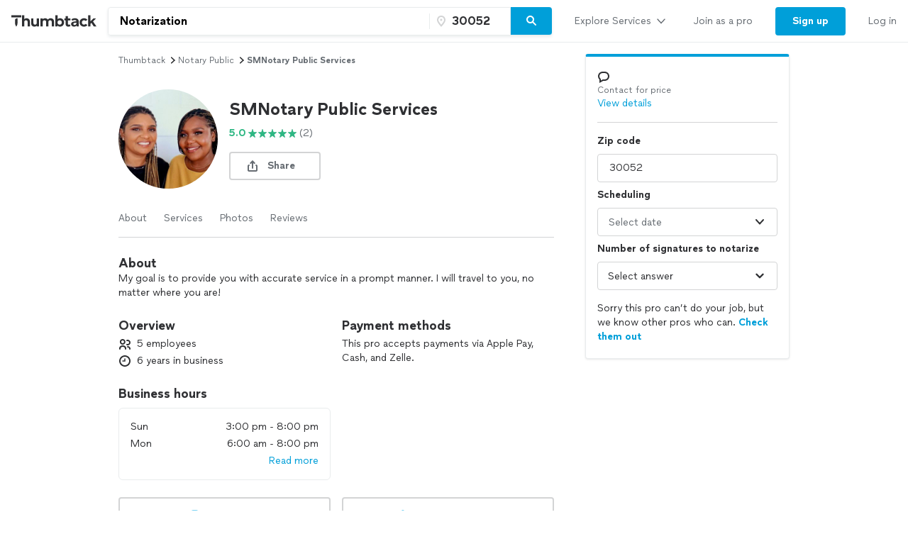

--- FILE ---
content_type: text/html; charset=UTF-8
request_url: https://www.thumbtack.com/ga/loganville/notary-public/smnotary-public-services/service/438183495023026180
body_size: 32723
content:
<!DOCTYPE html><html lang="en"><head><meta http-equiv="Content-Type" content="text/html; charset=UTF-8"/><meta name="viewport" content="width=device-width, initial-scale=1"/><meta name="dropbox-domain-verification" content="0gjo970nvgw9"/><meta name="google-site-verification" content="ckQamNtnsr9kkzUxxQwqe2scPDni4dn9Qj59uY3bQA4"/><title>Smnotary Public Services | Loganville, GA | Thumbtack</title><meta property="fb:app_id" content="131357050011"/><meta name="description" content="SMNotary Public Services provides Notarization services. See their reviews &amp; get quotes today."/><meta name="csrf-token" content="uyFziF6DAEguezPOqa-uqwmPH9ueiOXwk6t06pu1nFM="/><link rel="preconnect" href="https://cdn.thumbtackstatic.com"/><link rel="dns-prefetch" href="https://cdn.thumbtackstatic.com"/><link rel="preload" as="font" type="font/woff2" crossorigin="true" href="https://fonts.thumbtack.com/thumbtack-rise/v10/ThumbtackRiseVF.woff2"/><meta property="og:type" content="website"/><meta property="og:site_name" content="Thumbtack"/><meta property="og:image" content="https://production-next-images-cdn.thumbtack.com/i/438183655738146818/desktop/standard/thumb"/><meta property="og:image:secure_url" content="https://production-next-images-cdn.thumbtack.com/i/438183655738146818/desktop/standard/thumb"/><meta name="twitter:card" content="summary_large_image"/><meta name="twitter:site" content="@thumbtack"/><meta name="twitter:title" content="Smnotary Public Services | Loganville, GA | Thumbtack"/><meta name="twitter:image" content="https://production-next-images-cdn.thumbtack.com/i/438183655738146818/desktop/standard/thumb"/><meta name="robots" content="noindex"/><script src="https://optimizely.thumbtack.com/edge-client/v1/20611073899/21098500546" referrerPolicy="no-referrer-when-downgrade"></script><link rel="canonical" href="https://www.thumbtack.com/ga/loganville/notary-public/smnotary-public-services/service/438183495023026180"/><link rel="icon" href="https://cdn.thumbtackstatic.com/fe-assets-rr/components/global-head/logomark/black/transparent/fav.d9da1dd4b154406aa350a1e034634fd87bc6ac3d.ico"/><link rel="apple-touch-icon" href="https://cdn.thumbtackstatic.com/fe-assets-rr/components/global-head/logomark/white/black/152x152.880702ff3690a7770512ff10cdb66e3ff983db33.png"/><link rel="icon" type="image/png" href="https://cdn.thumbtackstatic.com/fe-assets-rr/components/global-head/logomark/black/transparent/32x32.afac72a6ab034377c2c1b07d5f816da0328a7ac4.png" sizes="32x32"/><link rel="icon" type="image/png" href="https://cdn.thumbtackstatic.com/fe-assets-rr/components/global-head/logomark/black/transparent/16x16.9bd42bff4c3dd590c09ec26bb6c4465b27b03274.png" sizes="16x16"/><link rel="manifest" href="/manifest.json"/><link rel="mask-icon" href="https://cdn.thumbtackstatic.com/fe-assets-rr/components/global-head/logomark/black/transparent/vector.image.7cf116cf71f0997204810a696dbc2861a9f77b66.svg" color="#2f3033"/><meta name="theme-color" content="#ffffff"/><script type="text/plain" id="cobalt-uri">https://app.thumbtack.com/graphql</script><script type="text/plain" id="cdn-asset-prefix">https://cdn.thumbtackstatic.com/fe-assets-rr/</script><link rel="stylesheet" media="all" href="https://cdn.thumbtackstatic.com/fe-assets-rr/es5/pages/instant-results-app/scripts/instant-results-cobalt-app-harness.a4778219d8b0abfb7d63-v3.css.gz"/><script>window.global = window;</script><script>
            window.TT_CSRF_TOKEN = "uyFziF6DAEguezPOqa-uqwmPH9ueiOXwk6t06pu1nFM=";
            window.TT_FB_KEY = "131357050011";
            window.TT_LABEL = "instantResultsCobaltAppRender";
            window.TT_GOOGLE_CLIENT_ID = "558942459212-62flp86vagt4ipqoeuv18ctg5l54m9h8.apps.googleusercontent.com";
            window.TT_IMAGE_CDN = "https://production-next-images-cdn.thumbtack.com";
            window.TT_RUN_ID = "c966fef286a66f07";
            window.TT_BASE_URL = "";
        </script><script src="https://ajax.googleapis.com/ajax/libs/jquery/3.7.1/jquery.min.js" defer=""></script><script src="https://maps.googleapis.com/maps/api/js?key=AIzaSyB4iUy9MOuM544a7601MeeK5a5UUpnqYro&amp;libraries=geometry" defer=""></script><script src="https://maps.googleapis.com/maps/api/js?key=AIzaSyBMR8YQHwIRE7Au6OZ42uh0mkb7Yg0v55U&amp;libraries=places" defer=""></script><script src="https://cdn.thumbtackstatic.com/fe-assets-rr/es5/runtime.33bc341f4a29c1610c29-v3.js.gz" defer=""></script><script src="https://cdn.thumbtackstatic.com/fe-assets-rr/es5/1.1.71082a89f420f89ea9a3-v3.js.gz" defer=""></script><script src="https://cdn.thumbtackstatic.com/fe-assets-rr/es5/2.2.fd04425adbb09abc2059-v3.js.gz" defer=""></script><script src="https://cdn.thumbtackstatic.com/fe-assets-rr/es5/pages/instant-results-app/scripts/instant-results-cobalt-app-harness.48.a4778219d8b0abfb7d63-v3.js.gz" defer=""></script><script>dataLayer = [{"cookieId":"rA9xoja9ZnS9c6Iaqfk8F2eiX8ueWoe0eGg22pHlLHU="}];(function(w,d,s,l,i){w[l]=w[l]||[];w[l].push({'gtm.start': new Date().getTime(),event:'gtm.js'});var f=d.getElementsByTagName(s)[0],j=d.createElement(s),dl=l!='dataLayer'?'&l='+l:'';j.defer=true;j.src='https://www.googletagmanager.com/gtm.js?id='+i+dl;f.parentNode.insertBefore(j,f);j.addEventListener('error', function() { w.gtm_script_failed = true; }, false);})(window,document,'script','dataLayer','GTM-N3FZSVQ');</script></head><body><div id="app-page-root"><div class="flex flex-column"><div class="" style="--menu-drawer-height:0px"><div></div><div class="_3s-a28Gq5wXUwViH951Y_k"><div class="dn l_db"><div class="z-5 relative _2-1CQfspmqxVQSN3cbwXp5"><div class="flex flex-grow-1 flex-shrink-1"><a class="flex items-center ph3" href="/" aria-label="Thumbtack Home"><svg class="black db" aria-label="logo" width="120" height="17" viewBox="0 0 156 21" fill="currentColor"><path fill-rule="evenodd" d="M115.67 17.929c-1.403 0-2.089-.873-2.087-1.777 0-1.183.88-1.775 1.99-1.93l3.781-.54v.685c-.001 2.71-1.858 3.562-3.685 3.562zm.76-12.358c4.344 0 7.108 2.157 7.108 6.395v8.613h-3.996l.016-1.702c-.8 1.202-2.517 2.124-4.642 2.123-3.425-.001-5.511-2.214-5.51-4.612 0-2.741 2.121-4.267 4.796-4.64 0 0 4.393-.52 5.017-.605 0-1.809-1.687-2.219-3.368-2.219-1.722 0-3.091.601-4.15 1.31l-1.567-2.727c1.643-1.162 3.802-1.936 6.296-1.936zm-92.81 1.99c1.09-1.449 2.716-1.962 4.39-1.962 3.475 0 5.954 2.308 5.954 5.702v9.306h-4.122v-8.04c0-2.11-1.105-3.272-2.985-3.272-1.769 0-3.237 1.1-3.237 3.303v8.01h-4.123V0h4.123v7.56zM78.18 11.3v9.306h-4.106v-8.04c0-2.11-1.121-3.272-2.985-3.272-1.769 0-3.238 1.1-3.238 3.303v8.01H63.73v-8.04c0-2.112-1.105-3.273-2.985-3.273-1.768 0-3.237 1.1-3.237 3.303v8.01h-4.122V5.991h4.011V7.71c1.09-1.553 2.764-2.112 4.502-2.112 2.21 0 4.027.95 5.053 2.504 1.185-1.855 3.19-2.504 5.196-2.504 3.6 0 6.033 2.308 6.033 5.702zm18.46 1.99c0 4.39-3.191 7.693-7.408 7.693-2.116 0-3.585-.814-4.58-1.99v1.613h-4.027V.015h4.106v7.5c.995-1.146 2.432-1.916 4.485-1.916 4.233 0 7.423 3.304 7.423 7.693zm-12.028 0c0 2.309 1.596 4.028 3.933 4.028 2.432 0 3.948-1.795 3.948-4.027 0-2.233-1.516-4.027-3.948-4.027-2.337 0-3.933 1.72-3.933 4.027zm54.715-4.931l-2.97 2.368c-.93-.95-1.926-1.463-3.268-1.463-2.132 0-3.838 1.599-3.838 4.027 0 2.443 1.69 4.027 3.822 4.027 1.326 0 2.464-.573 3.332-1.478l2.938 2.398c-1.437 1.765-3.586 2.745-6.143 2.745-4.881 0-8.15-3.258-8.15-7.692 0-4.42 3.269-7.693 8.15-7.693 2.557 0 4.72.996 6.127 2.76zm15.828-2.368l-5.544 5.463L156 20.607h-5.015l-4.264-6.617-1.864 1.84v4.777h-4.122V.015h4.122v11.41l5.338-5.433h4.961zM46.632 19.038C45.542 20.486 43.916 21 42.242 21c-3.475 0-5.954-2.307-5.954-5.701V5.992h4.122v8.039c0 2.111 1.105 3.273 2.985 3.273 1.769 0 3.237-1.101 3.237-3.303V5.99h4.122v14.616h-4.122v-1.569zM97.184 5.992h2.243V1.648h4.107v4.344h4.568v3.5h-4.568v6.183c0 1.023.741 1.644 1.553 1.644.855 0 1.967-.514 1.967-.514l1.328 3.131s-1.411 1.032-4.564 1.032c-2.085 0-4.391-1.507-4.391-4.434V9.49h-2.243v-3.5zm-85.924-.4v9.284c0 1.6-.44 3.173-1.277 4.56l-.926 1.532-.925-1.533a8.815 8.815 0 0 1-1.278-4.56V7.56c1.094-1.453 2.727-1.968 4.406-1.968zM0 3.937V0h18.115v3.937H0z"></path></svg></a><div class="flex pr3 items-center flex-1"><div class="w-100 _30eTkI-OsqyFH6wLNJaWQt"><div class="relative w-100"><form action="#" class="_2Ye5cwWyQAknxKhn53DaQg flex br2 _1b4Gv2GmnBqhKx33BEoc1z" id=""><div id="dropdown-wrapper" class="_3ytJhj7qR5W3BsNJd6quqr flex flex-1 relative ba pr1 b-gray-300 _36AxNq4YV48yyqnN4sPLG_ _1idrGGw-nf45Bm_4JKysyG"><div class="flex flex-1 relative w-100"><input aria-label="Search on Thumbtack" role="combobox" aria-controls="search-dropdown-dweb" aria-expanded="false" class="flex-1 bn pl3 pr2 br-left br2 truncate bg-white b" data-test="search-input" placeholder="Describe your project or problem" value="Notarization"/><div class="_6R0LFEiACXfOEgrEoBbNZ dn absolute overflow-hidden ba b-gray-300 br2 br-bottom w-100"><ol tabindex="-1" class="E5AkvFQ2Gl7-2lvsPDDXY bg-white dn" data-test="api-search-dropdown" id="search-dropdown-dweb" role="listbox"><li class="H3OTPzo9ChlUT-QDZrjmn"><div class="pv2 ph3">No results to show.</div></li></ol></div></div><div class="_1slXHcJ030mD9o37KyEjhJ flex relative"><div class="_12MaYGHCsoDSPt28IV29-v absolute left1"><svg class="flex flex-shrink-0 gray" height="18" width="18" fill="currentColor" viewBox="0 0 18 18" xmlns="http://www.w3.org/2000/svg"><path d="M3.002 7.25c0 3.248 4.342 7.756 5.23 8.825l.769.925.769-.926c.888-1.068 5.234-5.553 5.234-8.824C15.004 4.145 13 1 9.001 1c-3.999 0-6 3.145-6 6.25zm1.994 0C4.995 5.135 6.175 3 9 3s4.002 2.135 4.002 4.25c0 1.777-2.177 4.248-4.002 6.59C7.1 11.4 4.996 9.021 4.996 7.25zM8.909 5.5c-.827 0-1.5.673-1.5 1.5s.673 1.5 1.5 1.5 1.5-.673 1.5-1.5-.673-1.5-1.5-1.5z"></path></svg></div><input name="zip_code" aria-label="Zip code" aria-invalid="false" placeholder="" class="D66bR6TRsCvqvELqhyq1d black w-100 flex-1 bn bg-white b" pattern="[0-9]*" inputMode="numeric" maxLength="5" autoComplete="postal-code" value="30052"/></div></div><button class="SjZwUe8kVcCmjcBpY9kbw relative br-right pv2 bb b-gray-300" data-test="search-button" aria-label="Search" type="button"><span class="flex relative"><span class="flex flex-column w-100"><svg height="18" width="18" fill="currentColor" viewBox="0 0 18 18" xmlns="http://www.w3.org/2000/svg"><path d="M7.5 2C10.532 2 13 4.467 13 7.5c0 1.156-.36 2.229-.972 3.114l3.679 3.679a.999.999 0 11-1.414 1.414l-3.68-3.679A5.46 5.46 0 017.5 13 5.506 5.506 0 012 7.5C2 4.467 4.468 2 7.5 2zm0 2C5.57 4 4 5.57 4 7.5S5.57 11 7.5 11 11 9.43 11 7.5 9.43 4 7.5 4z"></path></svg></span></span></button></form></div></div></div></div><div class="flex items-center overflow-hidden"><div class="n5htGiQZK5WnVfSax4XaB flex items-end" data-testid="global-header__link-bar"><div class="_3Bky1EJO7YzaUSUmUjWFmJ"><a href="#" class="_1hztl8i7BAOyKSlx_aNQ_J" tabindex="0"><div class="_3iW9xguFAEzNAGlyAo5Hw7 flex items-center w-100"><div class="flex justify-between w-100 aligns-center">Explore Services<!-- --> <svg style="height:20px" height="28" width="28" fill="currentColor" viewBox="0 0 28 28" xmlns="http://www.w3.org/2000/svg"><path d="M6.354 10.764L14 19l7.689-8.275a1 1 0 00-1.342-1.482L14 16 7.715 9.301A1.026 1.026 0 007 9a1 1 0 00-1 1c0 .306.151.537.354.764z"></path></svg></div></div></a><div class="flex h-100"><a href="/pro" class="_1hztl8i7BAOyKSlx_aNQ_J" tabindex="0"><div class="_3iW9xguFAEzNAGlyAo5Hw7 flex items-center ">Join as a pro</div></a></div><a href="/register" class="_3VKreK7_-g0-GucfOboueS" tabindex="0"><button class="_1iRY-9hq7N_ErfzJ6CdfXn _1tlpLaoUK7a_PQW-aKoCBH lYqZw5xkmsz9V5HDBOE1H h-O9y7j0D0QMwyqxaAroJ wjTrnvVsQwE2NB3zXK-jv" type="button"><span class="_2CV_W3BKnouk-HUw1DACuL _2XyE9JfxxR6azM3ZzzqW5-">Sign up</span></button></a><a href="/login" class="_1hztl8i7BAOyKSlx_aNQ_J" tabindex="0"><div class="_3iW9xguFAEzNAGlyAo5Hw7 flex items-center ">Log in</div></a></div></div></div></div></div><div class="l_dn"><div class="z-5 relative _2-1CQfspmqxVQSN3cbwXp5"><button type="button" aria-label="Open Thumbtack navigation" class="_2gd24_U0YD-0g0Z5kwOYTx flex items-center pl3 bn"><svg class="blue db" aria-label="logo" width="36" height="36" viewBox="0 0 16 16" fill="currentColor"><path d="M8 0a8 8 0 1 0 0 16A8 8 0 0 0 8 0"></path><path fill="#FFF" d="M8.973 10.385a3.71 3.71 0 0 1-.564 1.957L8 13l-.409-.658a3.704 3.704 0 0 1-.564-1.957v-3.14C7.51 6.62 8.231 6.4 8.973 6.4v3.985zM4 5.69V4h8v1.69H4z"></path></svg></button><div class="flex pr3 items-center flex-1"><div class="w-100 _30eTkI-OsqyFH6wLNJaWQt"><div class="m_dn"><button type="button" class="KOpPxQvRTLZHWwwI-dzcT w-100 bn pa0 bg-white" data-test="search-input"><span class="_2ZHidtasjCwJChC4mgHbSj flex items-center br2 w-100 pt0 pb0 pl0 ba b-gray-300 bg-white black"><svg class="Dh6gF982TyCTT131fvz3W flex-shrink-0 gray" height="18" width="18" fill="currentColor" viewBox="0 0 18 18" xmlns="http://www.w3.org/2000/svg"><path d="M7.5 2C10.532 2 13 4.467 13 7.5c0 1.156-.36 2.229-.972 3.114l3.679 3.679a.999.999 0 11-1.414 1.414l-3.68-3.679A5.46 5.46 0 017.5 13 5.506 5.506 0 012 7.5C2 4.467 4.468 2 7.5 2zm0 2C5.57 4 4 5.57 4 7.5S5.57 11 7.5 11 11 9.43 11 7.5 9.43 4 7.5 4z"></path></svg><span class="truncate"><span class="b flex"><span class="truncate">Notarization</span><span class="flex-shrink-0"> • <!-- -->30052</span></span></span></span></button><div role="dialog" aria-label="Search on Thumbtack" tabindex="-1"><div class="_12B60i1ng6gs1sjZBHZi-j"><div class="bg-white vh-100 flex flex-column w-100"><div class="relative w-100"><form action="#" class="flex flex-column w-100" id=""><div id="" class="qx_pSqVJWeXYEeK_4W_zB top0 z-1 bg-white flex flex-column"><div class="order-1"><div class="ml4 pr3 bb b-gray-300 flex flex-column"><div class="flex items-center w-100"><div class="flex items-center w-100"><svg class="gray" height="18" width="18" fill="currentColor" viewBox="0 0 18 18" xmlns="http://www.w3.org/2000/svg"><path d="M7.5 2C10.532 2 13 4.467 13 7.5c0 1.156-.36 2.229-.972 3.114l3.679 3.679a.999.999 0 11-1.414 1.414l-3.68-3.679A5.46 5.46 0 017.5 13 5.506 5.506 0 012 7.5C2 4.467 4.468 2 7.5 2zm0 2C5.57 4 4 5.57 4 7.5S5.57 11 7.5 11 11 9.43 11 7.5 9.43 4 7.5 4z"></path></svg><input aria-label="Search on Thumbtack" placeholder="Describe your project or problem" class="YdNtaM9KrRAUkXtbjr2-v b-none ph2 pv3 flex-1" value="Notarization"/><button class="_3HFh8Wm0kL8FRvqW7u0LOA oziLwpf7_j04Gn0rO8agx _3f1cQynan0nwru5SDZ8GKR" type="button"><svg class="ml1 db" height="18" width="18" fill="currentColor" viewBox="0 0 18 18" xmlns="http://www.w3.org/2000/svg"><path d="M4.771 3.357L9.013 7.6l4.244-4.242a1 1 0 111.414 1.414l-4.243 4.242 4.243 4.244a1 1 0 01-1.414 1.414l-4.244-4.243-4.242 4.243a1 1 0 01-1.414-1.414L7.6 9.013 3.357 4.771a1 1 0 011.414-1.414z"></path></svg></button></div></div></div><div class="bb b-gray-300 flex flex-column"><div class="hwSNIsLvEBbT7fjMh1yPR pl4 pr3"><div class="flex items-center"><svg class="gray" height="18" width="18" fill="currentColor" viewBox="0 0 18 18" xmlns="http://www.w3.org/2000/svg"><path d="M3.002 7.25c0 3.248 4.342 7.756 5.23 8.825l.769.925.769-.926c.888-1.068 5.234-5.553 5.234-8.824C15.004 4.145 13 1 9.001 1c-3.999 0-6 3.145-6 6.25zm1.994 0C4.995 5.135 6.175 3 9 3s4.002 2.135 4.002 4.25c0 1.777-2.177 4.248-4.002 6.59C7.1 11.4 4.996 9.021 4.996 7.25zM8.909 5.5c-.827 0-1.5.673-1.5 1.5s.673 1.5 1.5 1.5 1.5-.673 1.5-1.5-.673-1.5-1.5-1.5z"></path></svg><input name="zip_code" aria-label="Zip code" placeholder="Zip code" pattern="[0-9]*" inputMode="numeric" maxLength="5" autoComplete="postal-code" class="YdNtaM9KrRAUkXtbjr2-v b-none ph2 pv3 flex-1" value="30052"/></div></div></div></div><div class="_3iW9xguFAEzNAGlyAo5Hw7"><div class="flex justify-between pt4 pr3 pb2 pl4"><button class="_3HFh8Wm0kL8FRvqW7u0LOA QlfvIEa54lks6MTiqiMRu _3f1cQynan0nwru5SDZ8GKR" type="button">Cancel</button><button class="_3HFh8Wm0kL8FRvqW7u0LOA QlfvIEa54lks6MTiqiMRu _3f1cQynan0nwru5SDZ8GKR" type="submit">Search</button></div></div></div><ol tabindex="-1" class="E5AkvFQ2Gl7-2lvsPDDXY bg-white dn" data-test="api-search-dropdown"><li class="H3OTPzo9ChlUT-QDZrjmn"><div class="_3KQXK93JPAdhbvF959VrRY ml4 pr4 bb b-gray-300">No results to show.</div></li></ol></form></div></div></div></div></div><div class="dn m_flex"><div class="relative w-100"><form action="#" class="_2Ye5cwWyQAknxKhn53DaQg flex br2 _1b4Gv2GmnBqhKx33BEoc1z" id=""><div id="dropdown-wrapper" class="_3ytJhj7qR5W3BsNJd6quqr flex flex-1 relative ba pr1 b-gray-300 _36AxNq4YV48yyqnN4sPLG_"><div class="flex flex-1 relative w-100"><input aria-label="Search on Thumbtack" role="combobox" aria-controls="search-dropdown-dweb" aria-expanded="false" class="flex-1 bn pl3 pr2 br-left br2 truncate bg-white b" data-test="search-input" placeholder="Describe your project or problem" value="Notarization"/><div class="_6R0LFEiACXfOEgrEoBbNZ dn absolute overflow-hidden ba b-gray-300 br2 br-bottom w-100"><ol tabindex="-1" class="E5AkvFQ2Gl7-2lvsPDDXY bg-white dn" data-test="api-search-dropdown" id="search-dropdown-dweb" role="listbox"><li class="H3OTPzo9ChlUT-QDZrjmn"><div class="pv2 ph3">No results to show.</div></li></ol></div></div><div class="_1slXHcJ030mD9o37KyEjhJ flex relative"><div class="_12MaYGHCsoDSPt28IV29-v absolute left1"><svg class="flex flex-shrink-0 gray" height="18" width="18" fill="currentColor" viewBox="0 0 18 18" xmlns="http://www.w3.org/2000/svg"><path d="M3.002 7.25c0 3.248 4.342 7.756 5.23 8.825l.769.925.769-.926c.888-1.068 5.234-5.553 5.234-8.824C15.004 4.145 13 1 9.001 1c-3.999 0-6 3.145-6 6.25zm1.994 0C4.995 5.135 6.175 3 9 3s4.002 2.135 4.002 4.25c0 1.777-2.177 4.248-4.002 6.59C7.1 11.4 4.996 9.021 4.996 7.25zM8.909 5.5c-.827 0-1.5.673-1.5 1.5s.673 1.5 1.5 1.5 1.5-.673 1.5-1.5-.673-1.5-1.5-1.5z"></path></svg></div><input name="zip_code" aria-label="Zip code" aria-invalid="false" placeholder="" class="D66bR6TRsCvqvELqhyq1d black w-100 flex-1 bn bg-white b" pattern="[0-9]*" inputMode="numeric" maxLength="5" autoComplete="postal-code" value="30052"/></div></div><button class="SjZwUe8kVcCmjcBpY9kbw relative br-right pv2 bb b-gray-300" data-test="search-button" aria-label="Search" type="button"><span class="flex relative"><span class="flex flex-column w-100"><svg height="18" width="18" fill="currentColor" viewBox="0 0 18 18" xmlns="http://www.w3.org/2000/svg"><path d="M7.5 2C10.532 2 13 4.467 13 7.5c0 1.156-.36 2.229-.972 3.114l3.679 3.679a.999.999 0 11-1.414 1.414l-3.68-3.679A5.46 5.46 0 017.5 13 5.506 5.506 0 012 7.5C2 4.467 4.468 2 7.5 2zm0 2C5.57 4 4 5.57 4 7.5S5.57 11 7.5 11 11 9.43 11 7.5 9.43 4 7.5 4z"></path></svg></span></span></button></form></div></div></div></div><div class="flex items-center"><div class="_3VGbA-aOhTlHiUmcFEBQs5 truncate"></div></div><button type="button" aria-label="Open Thumbtack mobile menu" class="_2gd24_U0YD-0g0Z5kwOYTx flex items-center bn"><svg class="black" height="28" width="28" fill="currentColor" viewBox="0 0 28 28" xmlns="http://www.w3.org/2000/svg"><path d="M23 13H5a1 1 0 100 2h18a1 1 0 100-2zm0 7H5a1 1 0 100 2h18a1 1 0 100-2zM5 8h18a1 1 0 100-2H5a1 1 0 100 2z"></path></svg></button></div><div class="w-100"><div class="flex flex-column absolute left0 w-100 bg-white br b-gray-300 z-4 zsNbXZErj_dKlDO3H2U68 top0"><div class="flex flex-column overflow-y-auto"><div class="_3Bky1EJO7YzaUSUmUjWFmJ _25XAps3fk0tceu27WA2fgN"><a href="#" class="_2GEiUYj5l4fECdkHOqySP" tabindex="0"><div class="ym56h8UgPh0EwJ3dztZkK flex items-center w-100"><div class="flex justify-between w-100 aligns-center">Explore Services<!-- --> <svg class="h2" height="28" width="28" fill="currentColor" viewBox="0 0 28 28" xmlns="http://www.w3.org/2000/svg"><path d="M10.764 21.646L19 14l-8.275-7.689a1 1 0 00-1.482 1.342L16 14l-6.699 6.285c-.187.2-.301.435-.301.715a1 1 0 001 1c.306 0 .537-.151.764-.354z"></path></svg></div></div></a><div class=""><a href="/pro" class="_2GEiUYj5l4fECdkHOqySP" tabindex="0"><div class="ym56h8UgPh0EwJ3dztZkK flex items-center ">Join as a pro</div></a></div><a href="/register" class="_2GEiUYj5l4fECdkHOqySP" tabindex="0"><div class="ym56h8UgPh0EwJ3dztZkK flex items-center ">Sign up</div></a><a href="/login" class="_2GEiUYj5l4fECdkHOqySP" tabindex="0"><div class="ym56h8UgPh0EwJ3dztZkK flex items-center ">Log in</div></a></div></div></div></div></div></div><div class="_1qzIz8zFZyTEa_I4POVAtV _1VW-y_0Byhxx_wgawvbqWQ"><div class="_3s7PfzHPTcfTAVabQOJenv tp-body-2 _1b3ssR0uodtW6M-60gaxiv _8-3mQfwNDiyB7E_5iesdC"><div class="_1trnJKTGTBB6wMNLDoAL8e" tabindex="0"><svg width="16" height="16" viewBox="0 0 16 16"><path d="M15.88 15.294c.17.169.15.442-.03.593-.2.16-.49.15-.67-.028L7.99 8.584.82 15.859c-.17.178-.47.188-.67.028a.38.38 0 0 1-.15-.311.42.42 0 0 1 .11-.282L7.32 7.99.12.706A.4.4 0 0 1 .15.114c.2-.16.49-.151.67.028l7.19 7.275L15.18.142c.17-.18.47-.188.67-.028.1.075.15.188.15.31 0 .104-.04.207-.11.282L8.68 8.01l7.2 7.284z" fill-rule="evenodd"></path></svg></div></div></div><div><div class="_2QoW2cAQH-3DHSIFbNWf7J"><div class="m_flex"><div class="m_flex-1"><div class="_3wHgPOkzKBz_8sS6pbeIee"><div class="GWXr4TiTKbdtYd7P23DsW"></div></div><main class="_3btms82QqIUAY5v9iZhkM8"><section class="_3Iar9IhQPDKI2mhptsY3Aq _1m2bXSXOIxsqyRgu48Qlxx"><nav aria-label="Breadcrumb"><ol class="_178AiGzmuR43MQQ1DfV4B9 flex flex-wrap items-center ttc"><li class="_2O0VNj92ijXxbndHuAiKIZ"><a class="_3HFh8Wm0kL8FRvqW7u0LOA oziLwpf7_j04Gn0rO8agx _3f1cQynan0nwru5SDZ8GKR" href="/" target="_self">Thumbtack</a></li><svg height="14" width="14" fill="currentColor" viewBox="0 0 14 14" xmlns="http://www.w3.org/2000/svg"><path d="M5.26 11.391L10.112 7l-4.88-4.425a.778.778 0 00-1.153 1.043L7.777 7l-3.655 3.333a.798.798 0 00-.234.556c0 .43.348.778.778.778.238 0 .417-.118.594-.276z"></path></svg><li class="_2O0VNj92ijXxbndHuAiKIZ"><a class="_3HFh8Wm0kL8FRvqW7u0LOA oziLwpf7_j04Gn0rO8agx _3f1cQynan0nwru5SDZ8GKR" href="/k/notary-public/near-me" target="_self">notary public</a></li><svg height="14" width="14" fill="currentColor" viewBox="0 0 14 14" xmlns="http://www.w3.org/2000/svg"><path d="M5.26 11.391L10.112 7l-4.88-4.425a.778.778 0 00-1.153 1.043L7.777 7l-3.655 3.333a.798.798 0 00-.234.556c0 .43.348.778.778.778.238 0 .417-.118.594-.276z"></path></svg><li class="_2O0VNj92ijXxbndHuAiKIZ"><p class="dib pa0 ma0 bn black-300">SMNotary Public Services</p></li></ol></nav></section><section id="ServicePageHeaderSection" class="_3Iar9IhQPDKI2mhptsY3Aq _1m2bXSXOIxsqyRgu48Qlxx"><div><div class="flex"><div class="flex-none"><div class="dn s_db"><div><div class="relative"><div class=""><div class="_2WmH58pK93jhKXe1BI4Wjx yhH_rz92deqOThm9o4LL-" style="width:140px;height:140px"><picture class="_2mEwX6jAutzMTyfCwOOicN _25kPoW8DTEftWz6UQMfSUX"><img sizes="0px" height="140px" alt="" style="object-fit:cover;object-position:center" fetchpriority="auto" class="_2B_sGcILtWesiaVNU0Z5jI"/></picture><noscript><img src="https://production-next-images-cdn.thumbtack.com/i/438183655738146818/width/1024/aspect/1-1.jpeg" alt=""/></noscript></div></div></div></div></div><div class="s_dn"><div><div class="relative"><div class=""><div class="_2WmH58pK93jhKXe1BI4Wjx _1gTAu2n3xma4WKJralpAUC" style="width:100px;height:100px"><picture class="_2mEwX6jAutzMTyfCwOOicN _25kPoW8DTEftWz6UQMfSUX"><img sizes="0px" height="100px" alt="" style="object-fit:cover;object-position:center" fetchpriority="auto" class="_2B_sGcILtWesiaVNU0Z5jI"/></picture><noscript><img src="https://production-next-images-cdn.thumbtack.com/i/438183655738146818/width/1024/aspect/1-1.jpeg" alt=""/></noscript></div></div></div></div></div></div><div class="flex flex-column flex-grow-1 justify-center pl3 _3DIhyKTpdNk4uUJP2nfkFi"><h1 class="_12wYaG-o014wtJksrH2I__ _23PifmaL2cIG8rDO-YARRs">SMNotary Public Services</h1><div class="mt1"><div class="flex flex-column s_flex-row s_flex-wrap s_items-center mt1"><p class="_3iW9xguFAEzNAGlyAo5Hw7"><button class="_3HFh8Wm0kL8FRvqW7u0LOA _2qwYYdaSSlBVaDL-UV_fNF _3f1cQynan0nwru5SDZ8GKR" type="button"><div class="hideAbove320px"><div class="flex items-center undefined"><div class="flex mr1 b flex-shrink-0 flex-grow-0 green"><p class="_3iW9xguFAEzNAGlyAo5Hw7">5.0</p></div><svg class="flex mr1 green flex-shrink-0 flex-grow-0" height="14" width="14" fill="currentColor" viewBox="0 0 14 14" xmlns="http://www.w3.org/2000/svg"><path d="M8.627 5.246L7.342 1.258a.356.356 0 00-.684 0L5.373 5.244l-4.015.049c-.346.004-.489.466-.212.682l3.222 2.513-1.197 4.018c-.103.345.272.63.553.421L7 10.494l3.276 2.435c.282.209.656-.076.553-.422L9.632 8.49l3.222-2.513c.277-.216.134-.677-.211-.682l-4.016-.048z"></path></svg><p class="_3iW9xguFAEzNAGlyAo5Hw7 flex items-center black-300 flex-shrink-0 flex-grow-0">(2)</p></div></div><div class="hideAtOrBelow320px"><div class="flex items-center undefined"><div class="flex mr1 b flex-shrink-0 flex-grow-0 green"><p class="_3iW9xguFAEzNAGlyAo5Hw7">5.0</p></div><div class="flex mr1 flex-shrink-0 flex-grow-0"><div class="_3KnZWyJwfDmkJ4KYbwOgwC W6KPYNNJfiTt89nur-JuE" data-star="5" aria-label="5 stars out of 5 star rating" role="img"></div></div><p class="_3iW9xguFAEzNAGlyAo5Hw7 flex items-center black-300 flex-shrink-0 flex-grow-0">(2)</p></div></div></button></p></div><div class="flex flex-column s_flex-row s_flex-wrap s_items-center"><div class="dn m_flex m_flex-wrap"></div></div></div><div class="dn m_db mt3"><button class="_1iRY-9hq7N_ErfzJ6CdfXn _1tlpLaoUK7a_PQW-aKoCBH lYqZw5xkmsz9V5HDBOE1H _2chpdKY5BOd7HkeaV-PEIv wjTrnvVsQwE2NB3zXK-jv" aria-label="share button" type="button"><span class="_2CV_W3BKnouk-HUw1DACuL _2XyE9JfxxR6azM3ZzzqW5-"><span class="_2YwXOO7ccSGEpGGUuW_GPF"><span class="_19X76u6MEb-RgTX9GQ2cqn _2iavUCCPE7MbPK5dsNXjUY"><svg height="18" width="18" fill="currentColor" viewBox="0 0 18 18" xmlns="http://www.w3.org/2000/svg"><path d="M13.018 8c0 .552.43 1 .982 1v6H4V9a1 1 0 000-2c-1.103 0-2 .897-2 2v6c0 1.103.897 2 2 2h10c1.104 0 2-.897 2-2V9c0-1.103-.896-2-2-2a.985.985 0 00-.982 1zM7.007 5.821L8 4.828v7.131a1 1 0 102 0V4.828l.993.993a.997.997 0 001.414 0 1 1 0 000-1.414L9 1 5.593 4.407a1 1 0 001.414 1.414z"></path></svg></span>Share<span class="_19X76u6MEb-RgTX9GQ2cqn _1nTSgQ-D9WnB5O9rGFOvRM"></span></span></span></button></div></div></div><div class="flex flex-column m_dn"></div></div></section><section class="_3Iar9IhQPDKI2mhptsY3Aq m_dn pt2 _2s8N3l9aLoCwcCI82cXnvi"><div class=""><div class="_3iW9xguFAEzNAGlyAo5Hw7"><div class="grid"><div class="col-12"><div class=""><div class="flex flex-column items-start"><div class="flex flex-row items-center b"><svg class="undefined " height="18" width="18" fill="currentColor" viewBox="0 0 18 18" xmlns="http://www.w3.org/2000/svg"><path d="M7.5 3C5.02 3 3 5.02 3 7.5a4.49 4.49 0 001.637 3.473l.363.3v2.296l2.769-1.572.245.004H10.5c2.481 0 4.5-2.02 4.5-4.5C15 5.02 12.981 3 10.5 3h-3zM3 17.002V12.19A6.477 6.477 0 011 7.5C1 3.917 3.916 1 7.5 1h3C14.084 1 17 3.916 17 7.5c0 3.585-2.916 6.502-6.5 6.502H8.239l-5.239 3z"></path></svg></div><div class="normal black-300 tp-body-3">Contact for price</div></div></div><button class="_3HFh8Wm0kL8FRvqW7u0LOA QlfvIEa54lks6MTiqiMRu _3f1cQynan0nwru5SDZ8GKR" type="button"><div class="flex items-center"><span>View details</span></div></button></div></div><div class="mt3"><hr class="_3m7R873owUGW4lZBnmxa61"/></div><div class="flex flex-column QxyNgHXTEgkoYezzW0ksb mt3 _3L9JSlFmKEpqWpm0-OsQtW"><div class="relative s_static"><label for="462401319555645452" class="b mb2 db tp-body-2">Zip code</label><div class=""><form id=""><div class="_3sVWix2Rl9SVKK2_CV-T0r _3MYmW1-w1De60YxUzwwxt8"><input class="crCq8jpq-4AG6H9sYAY46 _3WNLWtUtNOAF9UcSp75Bq1" placeholder="Zip code" type="text" id="462401319555645452" inputMode="numeric" pattern="[0-9]*" value="30052"/><div class="_29sH3C5beL-bg1SYlFZN3Q _1dg6-EShUnV4WPI2rQfRKQ _2fDRtECZUW0zIHQOiVPSKx _1SJe8bsBmJ6LYppbxf9Ad"></div></div></form></div></div><div class="relative s_static"><div class="b mb2 tp-body-2">Scheduling</div><div class="hb7_bI9PSuviM7hn8lXUh" style="--input-width:0"><div class="DayPickerInput"><div class=""><button type="button" class="_3e9fNKH8oe30qafjvbGM-D tl w-100 _2i-Dxotk0cFTrJsfVrvLIy"><span class="flex items-center black"><span class="flex-1 truncate black-300">Select date</span><svg class="flex-none ml2" height="18" width="18" fill="currentColor" viewBox="0 0 18 18" xmlns="http://www.w3.org/2000/svg"><path d="M14.646 6.764L9 13 3.311 6.725a1 1 0 011.342-1.482L9 10l4.285-4.699c.2-.187.435-.301.715-.301a1 1 0 011 1c0 .306-.151.537-.354.764z"></path></svg></span></button></div></div></div></div><div class="relative s_static"><label for="462401319162208265" class="b mb2 db tp-body-2">Number of signatures to notarize</label><div class="IVJGTpFpoQUO1OvVF0Xv8 _1ryDEklkSxhH2tfSXUxnKA"><select class="_2pQQAPqQOJhFxG4RVM0pdm _368tDRyBdgP-DHJYcwhObJ _3ze-HnjY2jNzNr-DTajh_f _2x4CFm9kyk82iDkQLf9uWV NfIlAX6oeW-sJK4IZPk2d" id="462401319162208265"><option value="" selected="">Select answer</option><option value="389251085517414412">1 signature</option><option value="389251085622239235">2 signatures</option><option value="389251085752320012">3 signatures</option><option value="389251085849812993">4 signatures</option><option value="389251085941071884">5 signatures</option></select><svg viewBox="0 0 24 24" width="18" height="18" class="_3qCFRgHj-7BB35Dmvle1IQ" stroke="#2f3033" stroke-width="3" fill="none" stroke-linecap="round" stroke-linejoin="round"><polyline points="6 9 12 15 18 9"></polyline></svg></div></div></div><div class="mt3"><span>Sorry this pro can’t do your job, but we know other pros who can.<!-- --> </span><span class="_3nHE46XSD2B9KoAcSN6vmh"><a class="_3HFh8Wm0kL8FRvqW7u0LOA QlfvIEa54lks6MTiqiMRu _3f1cQynan0nwru5SDZ8GKR" href="/instant-results/?category_pk=152495956257997192&amp;zipCode=30052&amp;zip_code=30052" rel="noopener" target="_blank"><span class="_3iW9xguFAEzNAGlyAo5Hw7 b">Check them out</span></a></span></div></div></div></section><div class="mb4"><div class="b-gray bb" id="service-page-nav-bar"><nav class="_3iW9xguFAEzNAGlyAo5Hw7 overflow-x-auto m_overflow-x-visible pv3 m_mh0 bg-white"><ul class="flex m_flex-wrap"><li class="tc m_tl _7iROX02hiuWwx7T4MK1dE"><a class="_3HFh8Wm0kL8FRvqW7u0LOA oziLwpf7_j04Gn0rO8agx _3f1cQynan0nwru5SDZ8GKR" href="#ServicePageBusinessInfoSection" target="_self">About</a></li><li class="tc m_tl _7iROX02hiuWwx7T4MK1dE"><a class="_3HFh8Wm0kL8FRvqW7u0LOA oziLwpf7_j04Gn0rO8agx _3f1cQynan0nwru5SDZ8GKR" href="#ServicePageSpecialtiesSection" target="_self">Services</a></li><li class="tc m_tl _7iROX02hiuWwx7T4MK1dE"><a class="_3HFh8Wm0kL8FRvqW7u0LOA oziLwpf7_j04Gn0rO8agx _3f1cQynan0nwru5SDZ8GKR" href="#ServicePageMediaSection" target="_self">Photos</a></li><li class="tc m_tl _7iROX02hiuWwx7T4MK1dE"><a class="_3HFh8Wm0kL8FRvqW7u0LOA oziLwpf7_j04Gn0rO8agx _3f1cQynan0nwru5SDZ8GKR" href="#ServicePageReviewsSection" target="_self">Reviews</a></li></ul></nav></div></div><section id="ServicePageBusinessInfoSection" class="_3Iar9IhQPDKI2mhptsY3Aq pt0 _2s8N3l9aLoCwcCI82cXnvi"><div><div class="mb4"><div><h5 class="_3VGbA-aOhTlHiUmcFEBQs5">About</h5><div class="_3iW9xguFAEzNAGlyAo5Hw7 pr3"><div class="pre-line _5EQiJbz0nGbGPjuoadFOK">My goal is to provide you with accurate service in a prompt manner. I will travel to you, no matter where you are!</div></div></div></div><div class="WH3nOtHNOeGLbZof_dgdP"><div class="block mb4 w-100 khhzfszQJqD0aUg3NWqZ1"><div class="_3VGbA-aOhTlHiUmcFEBQs5 mb1">Overview</div><div><div class="flex items-center mb1"><div class="flex items-center mr2"><svg height="18" width="18" fill="currentColor" viewBox="0 0 18 18" xmlns="http://www.w3.org/2000/svg"><path d="M13 12a1 1 0 100 2c1.104 0 2 .757 2 1.688V16a1 1 0 102 0v-.312C17 13.654 15.206 12 13 12zm4-5a4.004 4.004 0 00-5.336-3.771 1 1 0 00.672 1.885 2 2 0 110 3.772 1 1 0 00-.672 1.885A4.004 4.004 0 0017 7zM5.863 4c1.103 0 2 .896 2 2 0 1.103-.897 2-2 2-1.102 0-2-.897-2-2 0-1.104.898-2 2-2zm0 6c2.206 0 4-1.794 4-4s-1.794-4-4-4-4 1.794-4 4 1.794 4 4 4zM6 11c-2.757 0-5 1.826-5 4.071V16a1 1 0 102 0v-.929C3 13.948 4.374 13 6 13s3 .948 3 2.071V16a1 1 0 102 0v-.929C11 12.826 8.757 11 6 11z"></path></svg></div><p class="_3iW9xguFAEzNAGlyAo5Hw7">5 employees</p></div><div class="flex items-center mb1"><div class="flex items-center mr2"><svg height="18" width="18" fill="currentColor" viewBox="0 0 18 18" xmlns="http://www.w3.org/2000/svg"><path d="M9 5.25a.75.75 0 00-.75.75v2.25H6a.75.75 0 000 1.5h3.75V6A.75.75 0 009 5.25zM9 15c-3.309 0-6-2.691-6-6s2.691-6 6-6c3.31 0 6 2.691 6 6s-2.69 6-6 6zM9 1C4.589 1 1 4.589 1 9s3.589 8 8 8 8-3.589 8-8-3.589-8-8-8z"></path></svg></div><p class="_3iW9xguFAEzNAGlyAo5Hw7">6 years in business</p></div></div></div><div class="block mb4 w-100 khhzfszQJqD0aUg3NWqZ1"><div class="_3VGbA-aOhTlHiUmcFEBQs5 mb1">Business hours</div><p class="_3iW9xguFAEzNAGlyAo5Hw7 mw7 ba b-gray-300 mt2 br3 pa3"><span class="flex mb1 justify-between"><span class="" style="font-style:normal">Sun</span><span class="" style="font-style:normal">3:00 pm - 8:00 pm</span></span><span class="flex mb1 justify-between"><span class="" style="font-style:normal">Mon</span><span class="" style="font-style:normal">6:00 am - 8:00 pm</span></span><span class="flex justify-end"><button class="_3HFh8Wm0kL8FRvqW7u0LOA QlfvIEa54lks6MTiqiMRu _3f1cQynan0nwru5SDZ8GKR" type="button">Read more</button></span></p></div><div class="block mb4 w-100 khhzfszQJqD0aUg3NWqZ1"><h5 class="_3VGbA-aOhTlHiUmcFEBQs5 mb1">Payment methods</h5><p class="_3iW9xguFAEzNAGlyAo5Hw7">This pro accepts payments via Apple Pay, Cash, and Zelle.</p></div></div></div></section><section class="_3Iar9IhQPDKI2mhptsY3Aq pt0 _2s8N3l9aLoCwcCI82cXnvi"><div><div class="_1651H8J3idVboHUSL4wEE-"><div class="_5mZGzY0Tc9pxjIWjnFx0h _3nT9Hh647Z9sWJ25xPE407"><button disabled="" class="_1iRY-9hq7N_ErfzJ6CdfXn _1tlpLaoUK7a_PQW-aKoCBH lYqZw5xkmsz9V5HDBOE1H _2Wt7kayvRID5rLVjUZGxyx _1A9ScT7EWielSG60_nZRNp" type="button"><span class="_2CV_W3BKnouk-HUw1DACuL _1ckLxXEV3b_5Dabg5aQUcK"><span class="_2YwXOO7ccSGEpGGUuW_GPF"><span class="_19X76u6MEb-RgTX9GQ2cqn _2iavUCCPE7MbPK5dsNXjUY"><svg class="undefined " height="18" width="18" fill="currentColor" viewBox="0 0 18 18" xmlns="http://www.w3.org/2000/svg"><path d="M7 3h3c2.205 0 4 1.794 4 4s-1.795 4-4 4H6.761l-2.76 1.401V9.642l-.198-.266A3.95 3.95 0 013 7c0-2.206 1.795-4 4-4zm.24 10H10c3.31 0 6-2.691 6-6s-2.69-6-6-6H7C3.691 1 1 3.691 1 7c0 1.17.345 2.3 1 3.288v5.371L7.24 13zm9.504-.964a1 1 0 00-1.412-.078A7.978 7.978 0 0110 14H7.957a1 1 0 100 2H10a9.98 9.98 0 006.668-2.552 1 1 0 00.076-1.412z"></path></svg></span><span class="_3iW9xguFAEzNAGlyAo5Hw7 b">Message</span><span class="_19X76u6MEb-RgTX9GQ2cqn _1nTSgQ-D9WnB5O9rGFOvRM"></span></span></span></button></div><div class="_5mZGzY0Tc9pxjIWjnFx0h _3nT9Hh647Z9sWJ25xPE407"><button disabled="" class="_1iRY-9hq7N_ErfzJ6CdfXn _1tlpLaoUK7a_PQW-aKoCBH lYqZw5xkmsz9V5HDBOE1H _2Wt7kayvRID5rLVjUZGxyx _1A9ScT7EWielSG60_nZRNp" type="button"><span class="_2CV_W3BKnouk-HUw1DACuL _1ckLxXEV3b_5Dabg5aQUcK"><span class="_2YwXOO7ccSGEpGGUuW_GPF"><span class="_19X76u6MEb-RgTX9GQ2cqn _2iavUCCPE7MbPK5dsNXjUY"><svg class="undefined " height="18" width="18" fill="currentColor" viewBox="0 0 18 18" xmlns="http://www.w3.org/2000/svg"><path d="M14.48 9.616a2.287 2.287 0 00-3.231 0l-1.038 1.038a7.043 7.043 0 01-2.865-2.866L8.384 6.75a2.288 2.288 0 000-3.229L6.53 1.668a2.284 2.284 0 00-3.23 0l-.88.881a4.875 4.875 0 00-1.327 4.396c.972 4.985 4.975 8.99 9.96 9.962.318.062.637.092.953.092a4.862 4.862 0 003.444-1.42l.88-.88a2.284 2.284 0 000-3.23l-1.85-1.853zm-.444 4.55a2.883 2.883 0 01-2.598.778c-4.196-.819-7.564-4.187-8.382-8.382a2.88 2.88 0 01.778-2.599l.88-.88a.286.286 0 01.402 0l1.853 1.851a.285.285 0 010 .402L4.96 7.347l.258.62a9.04 9.04 0 004.817 4.815l.618.258 2.01-2.01a.283.283 0 01.402 0l1.853 1.853c.11.11.11.29 0 .401l-.881.881z"></path></svg></span><span class="_3iW9xguFAEzNAGlyAo5Hw7 b">Request a call</span><span class="_19X76u6MEb-RgTX9GQ2cqn _1nTSgQ-D9WnB5O9rGFOvRM"></span></span></span></button></div></div></div></section><section id="ServicePageSimilarProsSection" class="_3Iar9IhQPDKI2mhptsY3Aq xcpND8CA1li9G2OrXFoBq _2s8N3l9aLoCwcCI82cXnvi"><div class="flex flex-column bg-blue-100 ph3 pv4"><div class="flex flex-row items-end justify-between"><div class="flex flex-column flex-1 pr3"><div class="ym56h8UgPh0EwJ3dztZkK">Not the right fit?</div><span class="" style="font-style:normal">See the other matching pros near you.</span></div><div class="flex-none s_db dn"><a class="_1iRY-9hq7N_ErfzJ6CdfXn _1tlpLaoUK7a_PQW-aKoCBH lYqZw5xkmsz9V5HDBOE1H _2Wt7kayvRID5rLVjUZGxyx _1A9ScT7EWielSG60_nZRNp" href="/instant-results/?category_pk=152495956257997192&amp;zipCode=30052&amp;zip_code=30052" target="_self"><span class="_2CV_W3BKnouk-HUw1DACuL _2XyE9JfxxR6azM3ZzzqW5-">View all pros</span></a></div></div><div class="flex mt4 overflow-x-scroll _1O-wsR4Nz0gKeRzl6KsIyF"><div class="flex-none PivbaeWmt0OuT5UTtTu-- ml0"><div class="bg-white shadow-200 br3 bb b-gray-300 w-100 h-100 sw-auto"><div class="pa3"><div class="flex"><div class="flex mr3"><div class="relative"><div class=""><div class="_2WmH58pK93jhKXe1BI4Wjx MzO5S5ximxpE7fXXsACsI" style="width:48px;height:48px"><picture class="_2mEwX6jAutzMTyfCwOOicN _25kPoW8DTEftWz6UQMfSUX"><img sizes="0px" height="48px" alt="" style="object-fit:cover;object-position:center" fetchpriority="auto" class="_2B_sGcILtWesiaVNU0Z5jI"/></picture><noscript><img src="https://production-next-images-cdn.thumbtack.com/i/509996426592280590/width/1024/aspect/1-1.jpeg" alt=""/></noscript></div></div></div></div><div class="m_flex flex-1 m_justify-between m_flex-row flex-column"><div class="w-100 flex flex-column row-gap1 mw7"><div class="mr1 black hover-blue"><div class="Z4pkQxpLz9qpVDR7jJHjW truncate">Rob Notary Services</div></div><div class="flex flex-wrap mb2"><div class="_3iW9xguFAEzNAGlyAo5Hw7 nowrap overflow-hidden black-300"><div class="flex items-center undefined"><div class="flex mr1 b flex-shrink-0 flex-grow-0 black"><p class="_3iW9xguFAEzNAGlyAo5Hw7">5.0</p></div><div class="flex mr1 flex-shrink-0 flex-grow-0"><div class="_3KnZWyJwfDmkJ4KYbwOgwC W6KPYNNJfiTt89nur-JuE" data-star="5" aria-label="5 stars out of 5 star rating" role="img"></div></div><p class="_3iW9xguFAEzNAGlyAo5Hw7 flex items-center black-300 flex-shrink-0 flex-grow-0">(58)</p></div></div></div><div class="mb2 _1BHmlPS0JBYZ-A-iChmOwN"><div class="flex flex-wrap row-gap2 col-gap2 col-gap1 mb2 Ah9SfMETAQsQboF7OQm4w" data-testid="pro-list-result-urgency-signals"><div class="_3pO5bgFwjZXIy9c5Q3iXXx"><div class="_2otoDt8p5Aw8WgIethgG06 _39M0wlS-hRoLg0mwPTHwZa"><div class="_2wGK8375rcD7CozdISX4pA"><span class="_34PWPwV9EkQ5Iz3KZuwxUM"><svg class="" width="14" height="14" viewBox="0 0 14 14" fill="none"><ellipse cx="6.91" cy="7" rx="3.455" ry="3.5" fill="#FEBE14"></ellipse><path fill-rule="evenodd" clip-rule="evenodd" d="M7.31.117a.738.738 0 0 0-.799 0L5.493.771a.738.738 0 0 1-.43.117L3.859.838a.744.744 0 0 0-.692.404l-.559 1.081a.75.75 0 0 1-.315.32l-1.067.566a.757.757 0 0 0-.4.7l.05 1.22a.763.763 0 0 1-.115.435L.116 6.596a.764.764 0 0 0 0 .808L.76 8.436c.081.13.121.282.115.435l-.05 1.22a.757.757 0 0 0 .4.7l1.067.567a.75.75 0 0 1 .315.319l.56 1.081a.744.744 0 0 0 .69.405l1.205-.05a.739.739 0 0 1 .43.116l1.018.654a.738.738 0 0 0 .798 0l1.018-.654a.739.739 0 0 1 .43-.117l1.205.05a.744.744 0 0 0 .69-.404l.56-1.081a.75.75 0 0 1 .315-.32l1.068-.566a.757.757 0 0 0 .399-.7l-.05-1.22a.764.764 0 0 1 .115-.435l.645-1.032a.764.764 0 0 0 0-.808l-.645-1.032a.764.764 0 0 1-.115-.435l.05-1.22a.757.757 0 0 0-.4-.7l-1.067-.567a.75.75 0 0 1-.315-.319l-.56-1.081a.744.744 0 0 0-.69-.405l-1.205.05a.738.738 0 0 1-.43-.116L7.31.117zm.47 2.313l-.704-.452a.306.306 0 0 0-.332 0l-.704.452a1.17 1.17 0 0 1-.681.185l-.833-.035a.31.31 0 0 0-.287.168l-.387.748a1.19 1.19 0 0 1-.499.505l-.738.392a.315.315 0 0 0-.166.29l.034.845c.01.243-.054.484-.182.69l-.447.713a.317.317 0 0 0 0 .336l.447.714c.128.205.192.446.182.69l-.034.843a.315.315 0 0 0 .166.291l.738.392c.213.113.387.29.499.505l.387.749a.31.31 0 0 0 .287.168l.833-.035c.24-.01.478.054.681.185l.704.452c.102.065.23.065.332 0l.704-.452c.203-.13.441-.195.681-.185l.833.035a.31.31 0 0 0 .288-.168l.386-.749a1.19 1.19 0 0 1 .5-.505l.738-.392a.314.314 0 0 0 .165-.29l-.034-.844c-.01-.244.054-.485.183-.69l.446-.714a.318.318 0 0 0 0-.336l-.446-.713a1.208 1.208 0 0 1-.183-.69l.034-.844a.314.314 0 0 0-.165-.291L10.467 4a1.19 1.19 0 0 1-.499-.505l-.386-.748a.31.31 0 0 0-.288-.168l-.833.035a1.17 1.17 0 0 1-.68-.185zm-.47-.825a.738.738 0 0 0-.799 0l-.704.452a.738.738 0 0 1-.43.116l-.833-.034a.744.744 0 0 0-.692.404l-.386.748a.75.75 0 0 1-.315.319l-.739.392a.757.757 0 0 0-.399.7l.035.844a.763.763 0 0 1-.116.435l-.446.714a.764.764 0 0 0 0 .809l.446.713c.082.13.122.282.116.435l-.035.844a.757.757 0 0 0 .4.7l.738.392a.75.75 0 0 1 .315.32l.386.747a.744.744 0 0 0 .692.405l.833-.035a.738.738 0 0 1 .43.117l.704.452a.737.737 0 0 0 .798 0l.704-.452a.738.738 0 0 1 .43-.117l.833.035a.744.744 0 0 0 .692-.405l.386-.748a.75.75 0 0 1 .315-.319l.739-.391a.757.757 0 0 0 .399-.7l-.034-.845a.764.764 0 0 1 .115-.435l.446-.713a.764.764 0 0 0 0-.81l-.446-.713a.764.764 0 0 1-.115-.435l.034-.844a.757.757 0 0 0-.4-.7l-.738-.392a.75.75 0 0 1-.315-.319l-.386-.748a.744.744 0 0 0-.692-.404l-.833.034a.738.738 0 0 1-.43-.116l-.704-.452zM6.7 4.856a.145.145 0 0 1 .276 0l.44 1.34c.02.06.075.1.138.1h1.418c.141 0 .2.185.084.268l-1.141.82a.148.148 0 0 0-.054.166l.437 1.33c.045.135-.107.249-.221.166l-1.155-.829a.144.144 0 0 0-.168 0l-1.155.83c-.115.082-.266-.032-.222-.167l.437-1.33a.148.148 0 0 0-.053-.167L4.62 6.564c-.116-.083-.058-.267.084-.267h1.418c.062 0 .118-.04.137-.1l.441-1.34z" fill="#009FD9"></path></svg></span><span>Top pro</span></div></div></div></div><ul class="flex flex-column w-100 row-gap1 black-300"><li class="_3iW9xguFAEzNAGlyAo5Hw7 nowrap pre col-gap1 dn m_flex items-enter" data-testid="pro-list-result-business-facts"><svg class="flex-shrink-0" height="18" width="18" fill="currentColor" viewBox="0 0 18 18" xmlns="http://www.w3.org/2000/svg"><path d="M15.5 6.75a2.248 2.248 0 01-1.59 2.14c.053-.29.09-.585.09-.89V3.004h1.25a.25.25 0 01.25.25V6.75zM12 8c0 1.654-1.346 3-3 3S6 9.654 6 8V3h6v5zM2.5 6.75V3.246a.25.25 0 01.25-.25H4V8c0 .305.037.6.09.89A2.248 2.248 0 012.5 6.75zM15.25 1H2.75C1.785 1 1 1.785 1 2.75v4a3.75 3.75 0 003.692 3.744c.706 1.214 1.89 2.115 3.308 2.403V15H6a1 1 0 100 2h6a1 1 0 100-2h-2v-2.103c1.418-.288 2.603-1.189 3.308-2.403A3.75 3.75 0 0017 6.75v-4C17 1.785 16.215 1 15.25 1z"></path></svg><span class="dn m_di"><div class="pre-line _29dsMXm6piKJqxi4F8NMId"><p class="_3iW9xguFAEzNAGlyAo5Hw7"><span class="" style="font-style:normal">109 hires on Thumbtack</span></p></div></span><span class="m_dn"><div class="pre-line _29dsMXm6piKJqxi4F8NMId"><p class="_3iW9xguFAEzNAGlyAo5Hw7"><span class="" style="font-style:normal">109 hires on Thumbtack</span></p></div></span></li><li class="_3iW9xguFAEzNAGlyAo5Hw7 nowrap pre col-gap1 flex items-start" data-testid="pro-list-result-business-facts"><svg class="flex-shrink-0" height="18" width="18" fill="currentColor" viewBox="0 0 18 18" xmlns="http://www.w3.org/2000/svg"><path d="M3.002 7.25c0 3.248 4.342 7.756 5.23 8.825l.769.925.769-.926c.888-1.068 5.234-5.553 5.234-8.824C15.004 4.145 13 1 9.001 1c-3.999 0-6 3.145-6 6.25zm1.994 0C4.995 5.135 6.175 3 9 3s4.002 2.135 4.002 4.25c0 1.777-2.177 4.248-4.002 6.59C7.1 11.4 4.996 9.021 4.996 7.25zM8.909 5.5c-.827 0-1.5.673-1.5 1.5s.673 1.5 1.5 1.5 1.5-.673 1.5-1.5-.673-1.5-1.5-1.5z"></path></svg><span class="dn m_di"><div class="pre-line _29dsMXm6piKJqxi4F8NMId"><p class="_3iW9xguFAEzNAGlyAo5Hw7"><span class="" style="font-style:normal">13 similar jobs done near you</span></p></div></span><span class="m_dn"><div class="pre-line _29dsMXm6piKJqxi4F8NMId"><p class="_3iW9xguFAEzNAGlyAo5Hw7"><span class="" style="font-style:normal">13 similar jobs done near you</span></p></div></span></li></ul></div><p class="_3iW9xguFAEzNAGlyAo5Hw7 truncate mt1"><span class="b black b mr1" style="font-style:normal">$35</span><span class="black-300" style="font-style:normal">Estimated price</span></p></div></div></div><div class="w-100 mt3 s_db"><a class="_1iRY-9hq7N_ErfzJ6CdfXn _1tlpLaoUK7a_PQW-aKoCBH lYqZw5xkmsz9V5HDBOE1H _2chpdKY5BOd7HkeaV-PEIv _1A9ScT7EWielSG60_nZRNp" href="/ga/grayson/notary-public/rob-notary-services/service/363269188023599107?category_pk=152495956257997192&amp;is_near_me_page=false&amp;searchQuery=Notarization&amp;service_pk=363269188023599107&amp;zipCode=30052&amp;zip_code=30052" target="_self"><span class="_2CV_W3BKnouk-HUw1DACuL _2XyE9JfxxR6azM3ZzzqW5-">View Profile</span></a></div></div></div></div><div class="flex-none PivbaeWmt0OuT5UTtTu-- ml3"><div class="bg-white shadow-200 br3 bb b-gray-300 w-100 h-100 sw-auto"><div class="pa3"><div class="flex"><div class="flex mr3"><div class="relative"><div class=""><div class="_2WmH58pK93jhKXe1BI4Wjx MzO5S5ximxpE7fXXsACsI" style="width:48px;height:48px"><picture class="_2mEwX6jAutzMTyfCwOOicN _25kPoW8DTEftWz6UQMfSUX"><img sizes="0px" height="48px" alt="" style="object-fit:cover;object-position:center" fetchpriority="auto" class="_2B_sGcILtWesiaVNU0Z5jI"/></picture><noscript><img src="https://production-next-images-cdn.thumbtack.com/i/549483396878540811/width/1024/aspect/1-1.jpeg" alt=""/></noscript></div></div></div></div><div class="m_flex flex-1 m_justify-between m_flex-row flex-column"><div class="w-100 flex flex-column row-gap1 mw7"><div class="mr1 black hover-blue"><div class="Z4pkQxpLz9qpVDR7jJHjW truncate">Trusted Step Notary</div></div><div class="flex flex-wrap mb2"><div class="_3iW9xguFAEzNAGlyAo5Hw7 nowrap overflow-hidden black-300"><div class="flex items-center undefined"><div class="flex mr1 b flex-shrink-0 flex-grow-0 black"><p class="_3iW9xguFAEzNAGlyAo5Hw7">4.9</p></div><div class="flex mr1 flex-shrink-0 flex-grow-0"><div class="_3KnZWyJwfDmkJ4KYbwOgwC W6KPYNNJfiTt89nur-JuE" data-star="5" aria-label="5 stars out of 5 star rating" role="img"></div></div><p class="_3iW9xguFAEzNAGlyAo5Hw7 flex items-center black-300 flex-shrink-0 flex-grow-0">(11)</p></div></div></div><div class="mb2 _1BHmlPS0JBYZ-A-iChmOwN"><div class="flex flex-wrap row-gap2 col-gap2 col-gap1 mb2 Ah9SfMETAQsQboF7OQm4w" data-testid="pro-list-result-urgency-signals"><div class="_3pO5bgFwjZXIy9c5Q3iXXx"><div class="_2otoDt8p5Aw8WgIethgG06 _39M0wlS-hRoLg0mwPTHwZa"><div class="_2wGK8375rcD7CozdISX4pA"><span class="_34PWPwV9EkQ5Iz3KZuwxUM"><svg class="" width="14" height="14" viewBox="0 0 14 14" fill="none"><ellipse cx="6.91" cy="7" rx="3.455" ry="3.5" fill="#FEBE14"></ellipse><path fill-rule="evenodd" clip-rule="evenodd" d="M7.31.117a.738.738 0 0 0-.799 0L5.493.771a.738.738 0 0 1-.43.117L3.859.838a.744.744 0 0 0-.692.404l-.559 1.081a.75.75 0 0 1-.315.32l-1.067.566a.757.757 0 0 0-.4.7l.05 1.22a.763.763 0 0 1-.115.435L.116 6.596a.764.764 0 0 0 0 .808L.76 8.436c.081.13.121.282.115.435l-.05 1.22a.757.757 0 0 0 .4.7l1.067.567a.75.75 0 0 1 .315.319l.56 1.081a.744.744 0 0 0 .69.405l1.205-.05a.739.739 0 0 1 .43.116l1.018.654a.738.738 0 0 0 .798 0l1.018-.654a.739.739 0 0 1 .43-.117l1.205.05a.744.744 0 0 0 .69-.404l.56-1.081a.75.75 0 0 1 .315-.32l1.068-.566a.757.757 0 0 0 .399-.7l-.05-1.22a.764.764 0 0 1 .115-.435l.645-1.032a.764.764 0 0 0 0-.808l-.645-1.032a.764.764 0 0 1-.115-.435l.05-1.22a.757.757 0 0 0-.4-.7l-1.067-.567a.75.75 0 0 1-.315-.319l-.56-1.081a.744.744 0 0 0-.69-.405l-1.205.05a.738.738 0 0 1-.43-.116L7.31.117zm.47 2.313l-.704-.452a.306.306 0 0 0-.332 0l-.704.452a1.17 1.17 0 0 1-.681.185l-.833-.035a.31.31 0 0 0-.287.168l-.387.748a1.19 1.19 0 0 1-.499.505l-.738.392a.315.315 0 0 0-.166.29l.034.845c.01.243-.054.484-.182.69l-.447.713a.317.317 0 0 0 0 .336l.447.714c.128.205.192.446.182.69l-.034.843a.315.315 0 0 0 .166.291l.738.392c.213.113.387.29.499.505l.387.749a.31.31 0 0 0 .287.168l.833-.035c.24-.01.478.054.681.185l.704.452c.102.065.23.065.332 0l.704-.452c.203-.13.441-.195.681-.185l.833.035a.31.31 0 0 0 .288-.168l.386-.749a1.19 1.19 0 0 1 .5-.505l.738-.392a.314.314 0 0 0 .165-.29l-.034-.844c-.01-.244.054-.485.183-.69l.446-.714a.318.318 0 0 0 0-.336l-.446-.713a1.208 1.208 0 0 1-.183-.69l.034-.844a.314.314 0 0 0-.165-.291L10.467 4a1.19 1.19 0 0 1-.499-.505l-.386-.748a.31.31 0 0 0-.288-.168l-.833.035a1.17 1.17 0 0 1-.68-.185zm-.47-.825a.738.738 0 0 0-.799 0l-.704.452a.738.738 0 0 1-.43.116l-.833-.034a.744.744 0 0 0-.692.404l-.386.748a.75.75 0 0 1-.315.319l-.739.392a.757.757 0 0 0-.399.7l.035.844a.763.763 0 0 1-.116.435l-.446.714a.764.764 0 0 0 0 .809l.446.713c.082.13.122.282.116.435l-.035.844a.757.757 0 0 0 .4.7l.738.392a.75.75 0 0 1 .315.32l.386.747a.744.744 0 0 0 .692.405l.833-.035a.738.738 0 0 1 .43.117l.704.452a.737.737 0 0 0 .798 0l.704-.452a.738.738 0 0 1 .43-.117l.833.035a.744.744 0 0 0 .692-.405l.386-.748a.75.75 0 0 1 .315-.319l.739-.391a.757.757 0 0 0 .399-.7l-.034-.845a.764.764 0 0 1 .115-.435l.446-.713a.764.764 0 0 0 0-.81l-.446-.713a.764.764 0 0 1-.115-.435l.034-.844a.757.757 0 0 0-.4-.7l-.738-.392a.75.75 0 0 1-.315-.319l-.386-.748a.744.744 0 0 0-.692-.404l-.833.034a.738.738 0 0 1-.43-.116l-.704-.452zM6.7 4.856a.145.145 0 0 1 .276 0l.44 1.34c.02.06.075.1.138.1h1.418c.141 0 .2.185.084.268l-1.141.82a.148.148 0 0 0-.054.166l.437 1.33c.045.135-.107.249-.221.166l-1.155-.829a.144.144 0 0 0-.168 0l-1.155.83c-.115.082-.266-.032-.222-.167l.437-1.33a.148.148 0 0 0-.053-.167L4.62 6.564c-.116-.083-.058-.267.084-.267h1.418c.062 0 .118-.04.137-.1l.441-1.34z" fill="#009FD9"></path></svg></span><span>Top pro</span></div></div></div></div><ul class="flex flex-column w-100 row-gap1 black-300"><li class="_3iW9xguFAEzNAGlyAo5Hw7 nowrap pre col-gap1 dn m_flex items-enter" data-testid="pro-list-result-business-facts"><svg class="flex-shrink-0" height="18" width="18" fill="currentColor" viewBox="0 0 18 18" xmlns="http://www.w3.org/2000/svg"><path d="M15.5 6.75a2.248 2.248 0 01-1.59 2.14c.053-.29.09-.585.09-.89V3.004h1.25a.25.25 0 01.25.25V6.75zM12 8c0 1.654-1.346 3-3 3S6 9.654 6 8V3h6v5zM2.5 6.75V3.246a.25.25 0 01.25-.25H4V8c0 .305.037.6.09.89A2.248 2.248 0 012.5 6.75zM15.25 1H2.75C1.785 1 1 1.785 1 2.75v4a3.75 3.75 0 003.692 3.744c.706 1.214 1.89 2.115 3.308 2.403V15H6a1 1 0 100 2h6a1 1 0 100-2h-2v-2.103c1.418-.288 2.603-1.189 3.308-2.403A3.75 3.75 0 0017 6.75v-4C17 1.785 16.215 1 15.25 1z"></path></svg><span class="dn m_di"><div class="pre-line _29dsMXm6piKJqxi4F8NMId"><p class="_3iW9xguFAEzNAGlyAo5Hw7"><span class="" style="font-style:normal">19 hires on Thumbtack</span></p></div></span><span class="m_dn"><div class="pre-line _29dsMXm6piKJqxi4F8NMId"><p class="_3iW9xguFAEzNAGlyAo5Hw7"><span class="" style="font-style:normal">19 hires on Thumbtack</span></p></div></span></li><li class="_3iW9xguFAEzNAGlyAo5Hw7 nowrap pre col-gap1 flex items-start" data-testid="pro-list-result-business-facts"><svg class="flex-shrink-0" height="18" width="18" fill="currentColor" viewBox="0 0 18 18" xmlns="http://www.w3.org/2000/svg"><path d="M7 3h3c2.205 0 4 1.794 4 4s-1.795 4-4 4H6.761l-2.76 1.401V9.642l-.198-.266A3.95 3.95 0 013 7c0-2.206 1.795-4 4-4zm.24 10H10c3.31 0 6-2.691 6-6s-2.69-6-6-6H7C3.691 1 1 3.691 1 7c0 1.17.345 2.3 1 3.288v5.371L7.24 13zm9.504-.964a1 1 0 00-1.412-.078A7.978 7.978 0 0110 14H7.957a1 1 0 100 2H10a9.98 9.98 0 006.668-2.552 1 1 0 00.076-1.412z"></path></svg><span class="dn m_di"><div class="pre-line _29dsMXm6piKJqxi4F8NMId"><p class="_3iW9xguFAEzNAGlyAo5Hw7"><span class="" style="font-style:normal">Responds within </span><span class="b b" style="font-style:normal">a day</span></p></div></span><span class="m_dn"><div class="pre-line _29dsMXm6piKJqxi4F8NMId"><p class="_3iW9xguFAEzNAGlyAo5Hw7"><span class="" style="font-style:normal">Responds within </span><span class="b b" style="font-style:normal">a day</span></p></div></span></li></ul></div><p class="_3iW9xguFAEzNAGlyAo5Hw7 truncate mt1"><span class="b black b mr1" style="font-style:normal">$2</span><span class="black-300" style="font-style:normal">Starting price</span></p></div></div></div><div class="w-100 mt3 s_db"><a class="_1iRY-9hq7N_ErfzJ6CdfXn _1tlpLaoUK7a_PQW-aKoCBH lYqZw5xkmsz9V5HDBOE1H _2chpdKY5BOd7HkeaV-PEIv _1A9ScT7EWielSG60_nZRNp" href="/ga/cumming/notary-public/trusted-step-notary/service/549480853263138819?category_pk=152495956257997192&amp;is_near_me_page=false&amp;searchQuery=Notarization&amp;service_pk=549480853263138819&amp;zipCode=30052&amp;zip_code=30052" target="_self"><span class="_2CV_W3BKnouk-HUw1DACuL _2XyE9JfxxR6azM3ZzzqW5-">View Profile</span></a></div></div></div></div></div><div class="s_dn db mt3"><a class="_1iRY-9hq7N_ErfzJ6CdfXn _1tlpLaoUK7a_PQW-aKoCBH lYqZw5xkmsz9V5HDBOE1H _2Wt7kayvRID5rLVjUZGxyx _1A9ScT7EWielSG60_nZRNp" href="/instant-results/?category_pk=152495956257997192&amp;zipCode=30052&amp;zip_code=30052" target="_self"><span class="_2CV_W3BKnouk-HUw1DACuL _2XyE9JfxxR6azM3ZzzqW5-">View all pros</span></a></div></div></section><section id="ServicePageSpecialtiesSection" class="_3Iar9IhQPDKI2mhptsY3Aq xcpND8CA1li9G2OrXFoBq _2s8N3l9aLoCwcCI82cXnvi"><div><div class="_3VGbA-aOhTlHiUmcFEBQs5 mb4">Services offered</div><div><div class="IUE7kXgIsvED2G8vml4Wu mb2 mt4">Work location</div><div class="flex items-center mt1" data-test="specialties-section__interested-item"><div class="grid overflow-hidden w-100"><div class="flex items-center m_col-6 mb1"><div><svg color="green" class="mr2" height="14" width="14" fill="currentColor" viewBox="0 0 14 14" xmlns="http://www.w3.org/2000/svg"><path d="M12.581 1.198c-.449-.341-1.075-.23-1.396.248L6.017 9.14 2.528 6.832c-.47-.31-1.086-.158-1.378.34-.29.5-.147 1.155.322 1.466L6.554 12l6.26-9.318c.321-.478.216-1.143-.233-1.484z"></path></svg></div><p class="_3iW9xguFAEzNAGlyAo5Hw7 truncate"><span class="" style="font-style:normal">I travel to my customers</span></p></div></div></div><button class="_3HFh8Wm0kL8FRvqW7u0LOA oziLwpf7_j04Gn0rO8agx _3f1cQynan0nwru5SDZ8GKR" type="button"><p class="_3iW9xguFAEzNAGlyAo5Hw7 hover-blue">+1 more</p></button></div></div></section><section id="ServicePageMediaSection" class="_3Iar9IhQPDKI2mhptsY3Aq xcpND8CA1li9G2OrXFoBq _2s8N3l9aLoCwcCI82cXnvi"><div class="s_dn"><div><div class="_3VGbA-aOhTlHiUmcFEBQs5 mb2">Projects and media</div><span class="flex relative"><span class="flex flex-column w-100"><div class="_2hxJMtEK3N9VO_x3bJkYR8 relative flex items-center" data-test="media-section-carousel-container"><div class="w-100"><div><div><div class="_2YWaorqP7JtZu9rgYer1Xo"><ul class="_3f7OlNvnxqRGWxWch4JJO_" style="transform:translateX(0%);transition:transform 400ms ease;width:calc(100% + 8px)"><li class="_2fBZaiLUJWrT9B6-5iCiGH" style="width:100%;padding-right:8px;order:0"><div class="relative _2YrkWE3ywo5pN8eSHE7tWh"><button aria-label="View full size photo." class="cursor relative pa0 ma0 bn bg-center _3bnPIoRKBkJ7oc2889vvIG" type="button"><picture class="_2mEwX6jAutzMTyfCwOOicN hg89peXp1rf6I0r8DyH6I _3bnPIoRKBkJ7oc2889vvIG"><source type="image/webp" sizes="0px"/><img sizes="0px" alt="Projects and media" style="object-fit:cover;object-position:center;height:0;padding-top:100%;overflow:hidden" fetchpriority="auto" class="_2B_sGcILtWesiaVNU0Z5jI"/></picture><noscript><img src="https://production-next-images-cdn.thumbtack.com/i/438450415995346947/width/1024.jpeg" alt="Projects and media"/></noscript></button></div></li><li class="_2fBZaiLUJWrT9B6-5iCiGH" style="width:100%;padding-right:8px;order:1"><div></div></li><li class="_2fBZaiLUJWrT9B6-5iCiGH" style="width:100%;padding-right:8px;order:2"><div></div></li><li class="_2fBZaiLUJWrT9B6-5iCiGH" style="width:100%;padding-right:8px;order:3"><div></div></li><li class="_2fBZaiLUJWrT9B6-5iCiGH" style="width:100%;padding-right:8px;order:4"><div></div></li><li class="_2fBZaiLUJWrT9B6-5iCiGH" style="width:100%;padding-right:8px;order:5"><div></div></li><li class="_2fBZaiLUJWrT9B6-5iCiGH" style="width:100%;padding-right:8px;order:6"><div></div></li><li class="_2fBZaiLUJWrT9B6-5iCiGH" style="width:100%;padding-right:8px;order:7"><div></div></li><li class="_2fBZaiLUJWrT9B6-5iCiGH" style="width:100%;padding-right:8px;order:8"><div></div></li><li class="_2fBZaiLUJWrT9B6-5iCiGH" style="width:100%;padding-right:8px;order:9"><div></div></li><li class="_2fBZaiLUJWrT9B6-5iCiGH" style="width:100%;padding-right:8px;order:10"><div></div></li></ul></div></div></div></div></div></span></span></div></div><div class="dn s_db"><div><div class="_3VGbA-aOhTlHiUmcFEBQs5 mb2">Projects and media</div><span class="flex relative"><span class="flex flex-column w-100"></span></span></div></div></section><section id="ServicePageReviewsSection" class="_3Iar9IhQPDKI2mhptsY3Aq xcpND8CA1li9G2OrXFoBq _2s8N3l9aLoCwcCI82cXnvi"><div><div class="_3VGbA-aOhTlHiUmcFEBQs5 mb2">Reviews</div><p class="_3iW9xguFAEzNAGlyAo5Hw7"><span class="" style="font-style:normal">Customers rated this pro highly for </span><span class="b b" style="font-style:normal">professionalism</span><span class="" style="font-style:normal">, </span><span class="b b" style="font-style:normal">punctuality</span><span class="" style="font-style:normal">, and </span><span class="b b" style="font-style:normal">work quality</span><span class="" style="font-style:normal">.</span></p><div class="mv3"><div class="_2ZukvPh4w3gyuIUzq5A0mQ"><div class="-c7zV9nYbbPZt7daVLbVE"><div class="flex items-start flex-column justify-center"><div class="ym56h8UgPh0EwJ3dztZkK mb1 green">5.0</div><div class="l_dn"><div class="flex items-center undefined"><div class="flex mr1 flex-shrink-0 flex-grow-0"><div class="_3KnZWyJwfDmkJ4KYbwOgwC _1s8NJcGF8xRa5GdpdG9KSt" data-star="5" aria-label="5 stars out of 5 star rating" role="img"></div></div></div></div><div class="dn l_db"><div class="flex items-center undefined"><div class="flex mr1 flex-shrink-0 flex-grow-0"><div class="_3KnZWyJwfDmkJ4KYbwOgwC _3fefSRWpbtbB452rqHeVeY" data-star="5" aria-label="5 stars out of 5 star rating" role="img"></div></div></div></div><p class="_3iW9xguFAEzNAGlyAo5Hw7 mt1 ml1">2 reviews</p></div></div><div class="tp-body-3 _2o4h1OERJtoF-asDctSFF4"><div class="_2bLlu9lX1v2859lshbKXtE"><div class="_2_jZwLBLXgs6ZgmLATl0AK"><p class="_178AiGzmuR43MQQ1DfV4B9 mr1 _1fkpHedhYEYmGoyxnqcP2k">5</p><div class="_13CUohbVePTq-PTJJGc-qK"><svg class="" width="8" height="8" viewBox="0 0 8 8"><path d="M4 0a.324.324 0 0 0-.31.247l-.787 2.536H.32c-.178 0-.32.162-.32.35 0 .114.055.217.138.277.052.037 2.087 1.588 2.087 1.588s-.782 2.505-.797 2.545a.39.39 0 0 0-.02.118c0 .188.145.339.324.339a.316.316 0 0 0 .185-.06L4 6.355 6.083 7.94c.053.038.117.061.185.061a.332.332 0 0 0 .324-.34.387.387 0 0 0-.02-.117c-.015-.04-.797-2.545-.797-2.545S7.81 3.447 7.862 3.41A.346.346 0 0 0 8 3.13c0-.185-.138-.347-.317-.347H5.1L4.31.247A.324.324 0 0 0 4 0" fill-rule="evenodd"></path></svg></div><div class="fsM-cidai2mTvJEoSNArl"><div class="_1tzAsoVPOJyiAU3xaudzcr" style="width:100%"></div></div><p class="_178AiGzmuR43MQQ1DfV4B9 black Oi1U5aqJKMRALFbL4y_nz">100%</p></div><div class="_2_jZwLBLXgs6ZgmLATl0AK"><p class="_178AiGzmuR43MQQ1DfV4B9 mr1 _1fkpHedhYEYmGoyxnqcP2k">4</p><div class="_13CUohbVePTq-PTJJGc-qK"><svg class="" width="8" height="8" viewBox="0 0 8 8"><path d="M4 0a.324.324 0 0 0-.31.247l-.787 2.536H.32c-.178 0-.32.162-.32.35 0 .114.055.217.138.277.052.037 2.087 1.588 2.087 1.588s-.782 2.505-.797 2.545a.39.39 0 0 0-.02.118c0 .188.145.339.324.339a.316.316 0 0 0 .185-.06L4 6.355 6.083 7.94c.053.038.117.061.185.061a.332.332 0 0 0 .324-.34.387.387 0 0 0-.02-.117c-.015-.04-.797-2.545-.797-2.545S7.81 3.447 7.862 3.41A.346.346 0 0 0 8 3.13c0-.185-.138-.347-.317-.347H5.1L4.31.247A.324.324 0 0 0 4 0" fill-rule="evenodd"></path></svg></div><div class="fsM-cidai2mTvJEoSNArl"><div class="_1tzAsoVPOJyiAU3xaudzcr" style="width:0%"></div></div><p class="_178AiGzmuR43MQQ1DfV4B9 black Oi1U5aqJKMRALFbL4y_nz">0%</p></div><div class="_2_jZwLBLXgs6ZgmLATl0AK"><p class="_178AiGzmuR43MQQ1DfV4B9 mr1 _1fkpHedhYEYmGoyxnqcP2k">3</p><div class="_13CUohbVePTq-PTJJGc-qK"><svg class="" width="8" height="8" viewBox="0 0 8 8"><path d="M4 0a.324.324 0 0 0-.31.247l-.787 2.536H.32c-.178 0-.32.162-.32.35 0 .114.055.217.138.277.052.037 2.087 1.588 2.087 1.588s-.782 2.505-.797 2.545a.39.39 0 0 0-.02.118c0 .188.145.339.324.339a.316.316 0 0 0 .185-.06L4 6.355 6.083 7.94c.053.038.117.061.185.061a.332.332 0 0 0 .324-.34.387.387 0 0 0-.02-.117c-.015-.04-.797-2.545-.797-2.545S7.81 3.447 7.862 3.41A.346.346 0 0 0 8 3.13c0-.185-.138-.347-.317-.347H5.1L4.31.247A.324.324 0 0 0 4 0" fill-rule="evenodd"></path></svg></div><div class="fsM-cidai2mTvJEoSNArl"><div class="_1tzAsoVPOJyiAU3xaudzcr" style="width:0%"></div></div><p class="_178AiGzmuR43MQQ1DfV4B9 black Oi1U5aqJKMRALFbL4y_nz">0%</p></div><div class="_2_jZwLBLXgs6ZgmLATl0AK"><p class="_178AiGzmuR43MQQ1DfV4B9 mr1 _1fkpHedhYEYmGoyxnqcP2k">2</p><div class="_13CUohbVePTq-PTJJGc-qK"><svg class="" width="8" height="8" viewBox="0 0 8 8"><path d="M4 0a.324.324 0 0 0-.31.247l-.787 2.536H.32c-.178 0-.32.162-.32.35 0 .114.055.217.138.277.052.037 2.087 1.588 2.087 1.588s-.782 2.505-.797 2.545a.39.39 0 0 0-.02.118c0 .188.145.339.324.339a.316.316 0 0 0 .185-.06L4 6.355 6.083 7.94c.053.038.117.061.185.061a.332.332 0 0 0 .324-.34.387.387 0 0 0-.02-.117c-.015-.04-.797-2.545-.797-2.545S7.81 3.447 7.862 3.41A.346.346 0 0 0 8 3.13c0-.185-.138-.347-.317-.347H5.1L4.31.247A.324.324 0 0 0 4 0" fill-rule="evenodd"></path></svg></div><div class="fsM-cidai2mTvJEoSNArl"><div class="_1tzAsoVPOJyiAU3xaudzcr" style="width:0%"></div></div><p class="_178AiGzmuR43MQQ1DfV4B9 black Oi1U5aqJKMRALFbL4y_nz">0%</p></div><div class="_2_jZwLBLXgs6ZgmLATl0AK"><p class="_178AiGzmuR43MQQ1DfV4B9 mr1 _1fkpHedhYEYmGoyxnqcP2k">1</p><div class="_13CUohbVePTq-PTJJGc-qK"><svg class="" width="8" height="8" viewBox="0 0 8 8"><path d="M4 0a.324.324 0 0 0-.31.247l-.787 2.536H.32c-.178 0-.32.162-.32.35 0 .114.055.217.138.277.052.037 2.087 1.588 2.087 1.588s-.782 2.505-.797 2.545a.39.39 0 0 0-.02.118c0 .188.145.339.324.339a.316.316 0 0 0 .185-.06L4 6.355 6.083 7.94c.053.038.117.061.185.061a.332.332 0 0 0 .324-.34.387.387 0 0 0-.02-.117c-.015-.04-.797-2.545-.797-2.545S7.81 3.447 7.862 3.41A.346.346 0 0 0 8 3.13c0-.185-.138-.347-.317-.347H5.1L4.31.247A.324.324 0 0 0 4 0" fill-rule="evenodd"></path></svg></div><div class="fsM-cidai2mTvJEoSNArl"><div class="_1tzAsoVPOJyiAU3xaudzcr" style="width:0%"></div></div><p class="_178AiGzmuR43MQQ1DfV4B9 black Oi1U5aqJKMRALFbL4y_nz">0%</p></div></div></div></div><p class="_3iW9xguFAEzNAGlyAo5Hw7 mb3 _2Y6QcD0m6qf0Lvu3bxFa0C"><button class="_3HFh8Wm0kL8FRvqW7u0LOA _2qwYYdaSSlBVaDL-UV_fNF _3f1cQynan0nwru5SDZ8GKR" type="button"><span class="black" style="font-style:normal">Your trust means everything to us. </span><span class="b blue b" style="font-style:normal">Learn about our review guidelines.</span></button></p></div><div class="grid mb3"><div class="col-6 m_col-8"><div><div class="_3sVWix2Rl9SVKK2_CV-T0r _3MYmW1-w1De60YxUzwwxt8"><div class="mMQujg_A0NUyXVj6iAmY"><div class="mpKpo-VD52WG97nTTXU7J _2GKT09s2fsMbmW2vSWunST" style="color:inherit"><svg height="18" width="18" fill="currentColor" viewBox="0 0 18 18" xmlns="http://www.w3.org/2000/svg"><path d="M7.5 2C10.532 2 13 4.467 13 7.5c0 1.156-.36 2.229-.972 3.114l3.679 3.679a.999.999 0 11-1.414 1.414l-3.68-3.679A5.46 5.46 0 017.5 13 5.506 5.506 0 012 7.5C2 4.467 4.468 2 7.5 2zm0 2C5.57 4 4 5.57 4 7.5S5.57 11 7.5 11 11 9.43 11 7.5 9.43 4 7.5 4z"></path></svg></div></div><input class="crCq8jpq-4AG6H9sYAY46 _3WNLWtUtNOAF9UcSp75Bq1 j2FeeppZ8qxDJm2z211qE" placeholder="Search reviews" type="text" id="review-query-input" value=""/><div class="_29sH3C5beL-bg1SYlFZN3Q _1dg6-EShUnV4WPI2rQfRKQ _2fDRtECZUW0zIHQOiVPSKx _1SJe8bsBmJ6LYppbxf9Ad"></div></div></div></div></div><span class="flex relative"><span class="flex flex-column w-100"><hr class="_3m7R873owUGW4lZBnmxa61"/><div><div class="pv4 bb b-gray"><div class=""><div class="flex"><picture class="_2mEwX6jAutzMTyfCwOOicN _1ZTKu-AqWKaJMPlxuxzsPx mr2 br-100"><source type="image/webp" sizes="0px"/><img sizes="0px" alt="pro avatar" style="object-fit:cover;object-position:center;height:0;padding-top:100%;overflow:hidden" fetchpriority="auto" class="_2B_sGcILtWesiaVNU0Z5jI"/></picture><noscript><img src="https://production-next-images-cdn.thumbtack.com/i/431288432180486145/width/1024/aspect/1-1.jpeg" alt="pro avatar"/></noscript><div class="flex flex-1 flex-column"><div class="flex items-center col-gap1"><div class="flex flex-1 flex-column"><div class="_3EiXbsUvWenDlb62zoinLx truncate">Angela S.</div></div><p class="_3iW9xguFAEzNAGlyAo5Hw7 black-300">Nov 23, 2021</p></div><div class="flex items-center col-gap1"><span><div class="flex items-center"><div class="flex items-center"><div class="relative flex items-center"><svg class="gray" height="18" width="18" fill="currentColor" viewBox="0 0 18 18" xmlns="http://www.w3.org/2000/svg"><path d="M9.456 1.322l1.714 4.985 5.353.061c.461.005.652.582.282.852l-4.295 3.142 1.595 5.022c.137.432-.361.789-.737.527L9 12.867 4.632 15.91c-.375.262-.874-.095-.737-.526L5.49 10.36 1.195 7.22c-.37-.27-.179-.847.282-.853l5.353-.06L8.544 1.32c.148-.428.765-.428.912.001z"></path></svg><div class="absolute top-0 left-0 flex items-center"><svg class="green" height="18" width="18" fill="currentColor" viewBox="0 0 18 18" xmlns="http://www.w3.org/2000/svg"><path d="M9.456 1.322l1.714 4.985 5.353.061c.461.005.652.582.282.852l-4.295 3.142 1.595 5.022c.137.432-.361.789-.737.527L9 12.867 4.632 15.91c-.375.262-.874-.095-.737-.526L5.49 10.36 1.195 7.22c-.37-.27-.179-.847.282-.853l5.353-.06L8.544 1.32c.148-.428.765-.428.912.001z"></path></svg></div></div><div class="relative flex items-center"><svg class="gray" height="18" width="18" fill="currentColor" viewBox="0 0 18 18" xmlns="http://www.w3.org/2000/svg"><path d="M9.456 1.322l1.714 4.985 5.353.061c.461.005.652.582.282.852l-4.295 3.142 1.595 5.022c.137.432-.361.789-.737.527L9 12.867 4.632 15.91c-.375.262-.874-.095-.737-.526L5.49 10.36 1.195 7.22c-.37-.27-.179-.847.282-.853l5.353-.06L8.544 1.32c.148-.428.765-.428.912.001z"></path></svg><div class="absolute top-0 left-0 flex items-center"><svg class="green" height="18" width="18" fill="currentColor" viewBox="0 0 18 18" xmlns="http://www.w3.org/2000/svg"><path d="M9.456 1.322l1.714 4.985 5.353.061c.461.005.652.582.282.852l-4.295 3.142 1.595 5.022c.137.432-.361.789-.737.527L9 12.867 4.632 15.91c-.375.262-.874-.095-.737-.526L5.49 10.36 1.195 7.22c-.37-.27-.179-.847.282-.853l5.353-.06L8.544 1.32c.148-.428.765-.428.912.001z"></path></svg></div></div><div class="relative flex items-center"><svg class="gray" height="18" width="18" fill="currentColor" viewBox="0 0 18 18" xmlns="http://www.w3.org/2000/svg"><path d="M9.456 1.322l1.714 4.985 5.353.061c.461.005.652.582.282.852l-4.295 3.142 1.595 5.022c.137.432-.361.789-.737.527L9 12.867 4.632 15.91c-.375.262-.874-.095-.737-.526L5.49 10.36 1.195 7.22c-.37-.27-.179-.847.282-.853l5.353-.06L8.544 1.32c.148-.428.765-.428.912.001z"></path></svg><div class="absolute top-0 left-0 flex items-center"><svg class="green" height="18" width="18" fill="currentColor" viewBox="0 0 18 18" xmlns="http://www.w3.org/2000/svg"><path d="M9.456 1.322l1.714 4.985 5.353.061c.461.005.652.582.282.852l-4.295 3.142 1.595 5.022c.137.432-.361.789-.737.527L9 12.867 4.632 15.91c-.375.262-.874-.095-.737-.526L5.49 10.36 1.195 7.22c-.37-.27-.179-.847.282-.853l5.353-.06L8.544 1.32c.148-.428.765-.428.912.001z"></path></svg></div></div><div class="relative flex items-center"><svg class="gray" height="18" width="18" fill="currentColor" viewBox="0 0 18 18" xmlns="http://www.w3.org/2000/svg"><path d="M9.456 1.322l1.714 4.985 5.353.061c.461.005.652.582.282.852l-4.295 3.142 1.595 5.022c.137.432-.361.789-.737.527L9 12.867 4.632 15.91c-.375.262-.874-.095-.737-.526L5.49 10.36 1.195 7.22c-.37-.27-.179-.847.282-.853l5.353-.06L8.544 1.32c.148-.428.765-.428.912.001z"></path></svg><div class="absolute top-0 left-0 flex items-center"><svg class="green" height="18" width="18" fill="currentColor" viewBox="0 0 18 18" xmlns="http://www.w3.org/2000/svg"><path d="M9.456 1.322l1.714 4.985 5.353.061c.461.005.652.582.282.852l-4.295 3.142 1.595 5.022c.137.432-.361.789-.737.527L9 12.867 4.632 15.91c-.375.262-.874-.095-.737-.526L5.49 10.36 1.195 7.22c-.37-.27-.179-.847.282-.853l5.353-.06L8.544 1.32c.148-.428.765-.428.912.001z"></path></svg></div></div><div class="relative flex items-center"><svg class="gray" height="18" width="18" fill="currentColor" viewBox="0 0 18 18" xmlns="http://www.w3.org/2000/svg"><path d="M9.456 1.322l1.714 4.985 5.353.061c.461.005.652.582.282.852l-4.295 3.142 1.595 5.022c.137.432-.361.789-.737.527L9 12.867 4.632 15.91c-.375.262-.874-.095-.737-.526L5.49 10.36 1.195 7.22c-.37-.27-.179-.847.282-.853l5.353-.06L8.544 1.32c.148-.428.765-.428.912.001z"></path></svg><div class="absolute top-0 left-0 flex items-center"><svg class="green" height="18" width="18" fill="currentColor" viewBox="0 0 18 18" xmlns="http://www.w3.org/2000/svg"><path d="M9.456 1.322l1.714 4.985 5.353.061c.461.005.652.582.282.852l-4.295 3.142 1.595 5.022c.137.432-.361.789-.737.527L9 12.867 4.632 15.91c-.375.262-.874-.095-.737-.526L5.49 10.36 1.195 7.22c-.37-.27-.179-.847.282-.853l5.353-.06L8.544 1.32c.148-.428.765-.428.912.001z"></path></svg></div></div></div></div></span></div></div></div><div class="_3iW9xguFAEzNAGlyAo5Hw7 mt2"><div id="text-Angela S.-Nov 23, 2021-I wish I could have chosen work quality as well; Notary Closers are extremely thorough and do not make mistakes! I’ve used other notary services I’m the past and I’ve had to come back for the document to be corrected or resigned. These ladies are quite charming and help to put you at ease when you have sensitive business to take care of." class="pre-line _35bESqM0YmWdRBtN-nsGpq"><span class="" style="font-style:normal">I wish I could have chosen work quality as well; Notary Closers are extremely thorough and do not make mistakes! I’ve used other notary services I’m the past and I’ve had to come back for the document to be corrected or resigned. These ladies are quite charming and help to put you at ease when you have sensitive business to take care of.</span></div></div></div></div><div class="pv4 bb b-gray bn"><div class=""><div class="flex"><picture class="_2mEwX6jAutzMTyfCwOOicN _1ZTKu-AqWKaJMPlxuxzsPx mr2 br-100"><source type="image/webp" sizes="0px"/><img sizes="0px" alt="pro avatar" style="object-fit:cover;object-position:center;height:0;padding-top:100%;overflow:hidden" fetchpriority="auto" class="_2B_sGcILtWesiaVNU0Z5jI"/></picture><noscript><img src="https://production-next-images-cdn.thumbtack.com/i/431288432180486145/width/1024/aspect/1-1.jpeg" alt="pro avatar"/></noscript><div class="flex flex-1 flex-column"><div class="flex items-center col-gap1"><div class="flex flex-1 flex-column"><div class="_3EiXbsUvWenDlb62zoinLx truncate">Bernice L.</div></div><p class="_3iW9xguFAEzNAGlyAo5Hw7 black-300">Dec 14, 2021</p></div><div class="flex items-center col-gap1"><span><div class="flex items-center"><div class="flex items-center"><div class="relative flex items-center"><svg class="gray" height="18" width="18" fill="currentColor" viewBox="0 0 18 18" xmlns="http://www.w3.org/2000/svg"><path d="M9.456 1.322l1.714 4.985 5.353.061c.461.005.652.582.282.852l-4.295 3.142 1.595 5.022c.137.432-.361.789-.737.527L9 12.867 4.632 15.91c-.375.262-.874-.095-.737-.526L5.49 10.36 1.195 7.22c-.37-.27-.179-.847.282-.853l5.353-.06L8.544 1.32c.148-.428.765-.428.912.001z"></path></svg><div class="absolute top-0 left-0 flex items-center"><svg class="green" height="18" width="18" fill="currentColor" viewBox="0 0 18 18" xmlns="http://www.w3.org/2000/svg"><path d="M9.456 1.322l1.714 4.985 5.353.061c.461.005.652.582.282.852l-4.295 3.142 1.595 5.022c.137.432-.361.789-.737.527L9 12.867 4.632 15.91c-.375.262-.874-.095-.737-.526L5.49 10.36 1.195 7.22c-.37-.27-.179-.847.282-.853l5.353-.06L8.544 1.32c.148-.428.765-.428.912.001z"></path></svg></div></div><div class="relative flex items-center"><svg class="gray" height="18" width="18" fill="currentColor" viewBox="0 0 18 18" xmlns="http://www.w3.org/2000/svg"><path d="M9.456 1.322l1.714 4.985 5.353.061c.461.005.652.582.282.852l-4.295 3.142 1.595 5.022c.137.432-.361.789-.737.527L9 12.867 4.632 15.91c-.375.262-.874-.095-.737-.526L5.49 10.36 1.195 7.22c-.37-.27-.179-.847.282-.853l5.353-.06L8.544 1.32c.148-.428.765-.428.912.001z"></path></svg><div class="absolute top-0 left-0 flex items-center"><svg class="green" height="18" width="18" fill="currentColor" viewBox="0 0 18 18" xmlns="http://www.w3.org/2000/svg"><path d="M9.456 1.322l1.714 4.985 5.353.061c.461.005.652.582.282.852l-4.295 3.142 1.595 5.022c.137.432-.361.789-.737.527L9 12.867 4.632 15.91c-.375.262-.874-.095-.737-.526L5.49 10.36 1.195 7.22c-.37-.27-.179-.847.282-.853l5.353-.06L8.544 1.32c.148-.428.765-.428.912.001z"></path></svg></div></div><div class="relative flex items-center"><svg class="gray" height="18" width="18" fill="currentColor" viewBox="0 0 18 18" xmlns="http://www.w3.org/2000/svg"><path d="M9.456 1.322l1.714 4.985 5.353.061c.461.005.652.582.282.852l-4.295 3.142 1.595 5.022c.137.432-.361.789-.737.527L9 12.867 4.632 15.91c-.375.262-.874-.095-.737-.526L5.49 10.36 1.195 7.22c-.37-.27-.179-.847.282-.853l5.353-.06L8.544 1.32c.148-.428.765-.428.912.001z"></path></svg><div class="absolute top-0 left-0 flex items-center"><svg class="green" height="18" width="18" fill="currentColor" viewBox="0 0 18 18" xmlns="http://www.w3.org/2000/svg"><path d="M9.456 1.322l1.714 4.985 5.353.061c.461.005.652.582.282.852l-4.295 3.142 1.595 5.022c.137.432-.361.789-.737.527L9 12.867 4.632 15.91c-.375.262-.874-.095-.737-.526L5.49 10.36 1.195 7.22c-.37-.27-.179-.847.282-.853l5.353-.06L8.544 1.32c.148-.428.765-.428.912.001z"></path></svg></div></div><div class="relative flex items-center"><svg class="gray" height="18" width="18" fill="currentColor" viewBox="0 0 18 18" xmlns="http://www.w3.org/2000/svg"><path d="M9.456 1.322l1.714 4.985 5.353.061c.461.005.652.582.282.852l-4.295 3.142 1.595 5.022c.137.432-.361.789-.737.527L9 12.867 4.632 15.91c-.375.262-.874-.095-.737-.526L5.49 10.36 1.195 7.22c-.37-.27-.179-.847.282-.853l5.353-.06L8.544 1.32c.148-.428.765-.428.912.001z"></path></svg><div class="absolute top-0 left-0 flex items-center"><svg class="green" height="18" width="18" fill="currentColor" viewBox="0 0 18 18" xmlns="http://www.w3.org/2000/svg"><path d="M9.456 1.322l1.714 4.985 5.353.061c.461.005.652.582.282.852l-4.295 3.142 1.595 5.022c.137.432-.361.789-.737.527L9 12.867 4.632 15.91c-.375.262-.874-.095-.737-.526L5.49 10.36 1.195 7.22c-.37-.27-.179-.847.282-.853l5.353-.06L8.544 1.32c.148-.428.765-.428.912.001z"></path></svg></div></div><div class="relative flex items-center"><svg class="gray" height="18" width="18" fill="currentColor" viewBox="0 0 18 18" xmlns="http://www.w3.org/2000/svg"><path d="M9.456 1.322l1.714 4.985 5.353.061c.461.005.652.582.282.852l-4.295 3.142 1.595 5.022c.137.432-.361.789-.737.527L9 12.867 4.632 15.91c-.375.262-.874-.095-.737-.526L5.49 10.36 1.195 7.22c-.37-.27-.179-.847.282-.853l5.353-.06L8.544 1.32c.148-.428.765-.428.912.001z"></path></svg><div class="absolute top-0 left-0 flex items-center"><svg class="green" height="18" width="18" fill="currentColor" viewBox="0 0 18 18" xmlns="http://www.w3.org/2000/svg"><path d="M9.456 1.322l1.714 4.985 5.353.061c.461.005.652.582.282.852l-4.295 3.142 1.595 5.022c.137.432-.361.789-.737.527L9 12.867 4.632 15.91c-.375.262-.874-.095-.737-.526L5.49 10.36 1.195 7.22c-.37-.27-.179-.847.282-.853l5.353-.06L8.544 1.32c.148-.428.765-.428.912.001z"></path></svg></div></div></div></div></span></div></div></div><div class="_3iW9xguFAEzNAGlyAo5Hw7 mt2"><div id="text-Bernice L.-Dec 14, 2021-Notary Closers are the best in the business you will not regret calling them for your Notary needs" class="pre-line _35bESqM0YmWdRBtN-nsGpq"><span class="" style="font-style:normal">Notary Closers are the best in the business you will not regret calling them for your Notary needs</span></div></div></div></div></div></span></span></div></section></main></div><aside class="z-1 dn m_db pt3 _2rBAXAM49yzLBGWgkhc3vi"><div id="" class="qx_pSqVJWeXYEeK_4W_zB _1rzfwmXh8ybJwQT3RhBDe1"><div class="bg-white ba b-gray-300 shadow-100 br2 _1izNNDgow7GsCDfGx6LgqX"><div class=""><div class="_3iW9xguFAEzNAGlyAo5Hw7"><div class="grid"><div class="col-12"><div class=""><div class="flex flex-column items-start"><div class="flex flex-row items-center b"><svg class="undefined " height="18" width="18" fill="currentColor" viewBox="0 0 18 18" xmlns="http://www.w3.org/2000/svg"><path d="M7.5 3C5.02 3 3 5.02 3 7.5a4.49 4.49 0 001.637 3.473l.363.3v2.296l2.769-1.572.245.004H10.5c2.481 0 4.5-2.02 4.5-4.5C15 5.02 12.981 3 10.5 3h-3zM3 17.002V12.19A6.477 6.477 0 011 7.5C1 3.917 3.916 1 7.5 1h3C14.084 1 17 3.916 17 7.5c0 3.585-2.916 6.502-6.5 6.502H8.239l-5.239 3z"></path></svg></div><div class="normal black-300 tp-body-3">Contact for price</div></div></div><button class="_3HFh8Wm0kL8FRvqW7u0LOA QlfvIEa54lks6MTiqiMRu _3f1cQynan0nwru5SDZ8GKR" type="button"><div class="flex items-center"><span>View details</span></div></button></div></div><div class="mt3"><hr class="_3m7R873owUGW4lZBnmxa61"/></div><div class="flex flex-column QxyNgHXTEgkoYezzW0ksb mt3 _3L9JSlFmKEpqWpm0-OsQtW"><div class="relative s_static"><label for="462401319555645452_desktop" class="b mb2 db tp-body-2">Zip code</label><div class=""><form id=""><div class="_3sVWix2Rl9SVKK2_CV-T0r _3MYmW1-w1De60YxUzwwxt8"><input class="crCq8jpq-4AG6H9sYAY46 _3WNLWtUtNOAF9UcSp75Bq1" placeholder="Zip code" type="text" id="462401319555645452_desktop" inputMode="numeric" pattern="[0-9]*" value="30052"/><div class="_29sH3C5beL-bg1SYlFZN3Q _1dg6-EShUnV4WPI2rQfRKQ _2fDRtECZUW0zIHQOiVPSKx _1SJe8bsBmJ6LYppbxf9Ad"></div></div></form></div></div><div class="relative s_static"><div class="b mb2 tp-body-2">Scheduling</div><div class="hb7_bI9PSuviM7hn8lXUh" style="--input-width:0"><div class="DayPickerInput"><div class=""><button type="button" class="_3e9fNKH8oe30qafjvbGM-D tl w-100 _2i-Dxotk0cFTrJsfVrvLIy"><span class="flex items-center black"><span class="flex-1 truncate black-300">Select date</span><svg class="flex-none ml2" height="18" width="18" fill="currentColor" viewBox="0 0 18 18" xmlns="http://www.w3.org/2000/svg"><path d="M14.646 6.764L9 13 3.311 6.725a1 1 0 011.342-1.482L9 10l4.285-4.699c.2-.187.435-.301.715-.301a1 1 0 011 1c0 .306-.151.537-.354.764z"></path></svg></span></button></div></div></div></div><div class="relative s_static"><label for="462401319162208265_desktop" class="b mb2 db tp-body-2">Number of signatures to notarize</label><div class="IVJGTpFpoQUO1OvVF0Xv8 _1ryDEklkSxhH2tfSXUxnKA"><select class="_2pQQAPqQOJhFxG4RVM0pdm _368tDRyBdgP-DHJYcwhObJ _3ze-HnjY2jNzNr-DTajh_f _2x4CFm9kyk82iDkQLf9uWV NfIlAX6oeW-sJK4IZPk2d" id="462401319162208265_desktop"><option value="" selected="">Select answer</option><option value="389251085517414412">1 signature</option><option value="389251085622239235">2 signatures</option><option value="389251085752320012">3 signatures</option><option value="389251085849812993">4 signatures</option><option value="389251085941071884">5 signatures</option></select><svg viewBox="0 0 24 24" width="18" height="18" class="_3qCFRgHj-7BB35Dmvle1IQ" stroke="#2f3033" stroke-width="3" fill="none" stroke-linecap="round" stroke-linejoin="round"><polyline points="6 9 12 15 18 9"></polyline></svg></div></div></div><div class="mt3"><span>Sorry this pro can’t do your job, but we know other pros who can.<!-- --> </span><span class="_3nHE46XSD2B9KoAcSN6vmh"><a class="_3HFh8Wm0kL8FRvqW7u0LOA QlfvIEa54lks6MTiqiMRu _3f1cQynan0nwru5SDZ8GKR" href="/instant-results/?category_pk=152495956257997192&amp;zipCode=30052&amp;zip_code=30052" rel="noopener" target="_blank"><span class="_3iW9xguFAEzNAGlyAo5Hw7 b">Check them out</span></a></span></div></div></div></div></div></aside></div></div></div><div class="global-footer"><div class="_2QoW2cAQH-3DHSIFbNWf7J"><div class="_3iW9xguFAEzNAGlyAo5Hw7"><div class="m_flex s_bt b-gray-300 s_pt5 m_pt6"><div class="section bt b-gray-300 s_bn s_mb4 m_mb6"><div class="section-title pt3 s_pt0 flex justify-between"><div class="b black"><div>Thumbtack</div><div>Consider it done.</div></div><div class="section-arrow flex items-center m_dn"><svg height="18" width="18" fill="currentColor" viewBox="0 0 18 18" xmlns="http://www.w3.org/2000/svg"><path d="M14.646 6.764L9 13 3.311 6.725a1 1 0 011.342-1.482L9 10l4.285-4.699c.2-.187.435-.301.715-.301a1 1 0 011 1c0 .306-.151.537-.354.764z"></path></svg></div></div><ul class="section-links mb3 s_mt2 m_mt3"><li class="mb1"><a class="_3HFh8Wm0kL8FRvqW7u0LOA oziLwpf7_j04Gn0rO8agx _3f1cQynan0nwru5SDZ8GKR" href="/about" target="_self">About</a></li><li class="mb1"><a class="_3HFh8Wm0kL8FRvqW7u0LOA oziLwpf7_j04Gn0rO8agx _3f1cQynan0nwru5SDZ8GKR" href="https://developers.thumbtack.com/" target="_self">Partner with us</a></li><li class="mb1"><a class="_3HFh8Wm0kL8FRvqW7u0LOA oziLwpf7_j04Gn0rO8agx _3f1cQynan0nwru5SDZ8GKR" href="https://developers.thumbtack.com/docs" target="_self">For developers</a></li><li class="mb1"><a class="_3HFh8Wm0kL8FRvqW7u0LOA oziLwpf7_j04Gn0rO8agx _3f1cQynan0nwru5SDZ8GKR" href="https://careers.thumbtack.com/" target="_self">Careers</a></li><li class="mb1"><a class="_3HFh8Wm0kL8FRvqW7u0LOA oziLwpf7_j04Gn0rO8agx _3f1cQynan0nwru5SDZ8GKR" href="/press/" target="_self">Press</a></li><li class="mb1"><a class="_3HFh8Wm0kL8FRvqW7u0LOA oziLwpf7_j04Gn0rO8agx _3f1cQynan0nwru5SDZ8GKR" href="https://blog.thumbtack.com" target="_self">Blog</a></li><li class="flex mt3"><div class="mr2"><a class="_3HFh8Wm0kL8FRvqW7u0LOA oziLwpf7_j04Gn0rO8agx _3f1cQynan0nwru5SDZ8GKR" href="https://www.instagram.com/thumbtack/" target="_self"><svg aria-label="Instagram" height="18" width="18" fill="currentColor" viewBox="0 0 18 18" xmlns="http://www.w3.org/2000/svg"><path d="M13.908 1A3.096 3.096 0 0117 4.092v9.816a3.095 3.095 0 01-3.092 3.09H4.092A3.094 3.094 0 011 13.909V4.092A3.095 3.095 0 014.092 1h9.816zM5.215 7.549H2.94v5.963c0 .77.654 1.395 1.459 1.395h9.346c.804 0 1.459-.626 1.459-1.395V7.55H12.93c.197.462.308.966.308 1.495 0 2.195-1.868 3.982-4.165 3.982-2.297 0-4.164-1.787-4.164-3.982 0-.53.11-1.033.306-1.495zm3.857-1.226c-.818 0-1.542.405-1.988 1.022a2.435 2.435 0 00-.464 1.43c0 1.353 1.1 2.453 2.452 2.453 1.353 0 2.454-1.1 2.454-2.452 0-.534-.174-1.028-.465-1.43a2.45 2.45 0 00-1.989-1.023zm6.133-3.68l-.32.002-2.133.007.008 2.444 2.445-.008V2.644z"></path></svg></a></div><div class="mr2"><a class="_3HFh8Wm0kL8FRvqW7u0LOA oziLwpf7_j04Gn0rO8agx _3f1cQynan0nwru5SDZ8GKR" href="https://www.twitter.com/thumbtack" target="_self"><svg aria-label="Twitter" height="18" width="18" fill="none" viewBox="0 0 18 18" xmlns="http://www.w3.org/2000/svg"><path d="M10.412 7.84l5.526-6.419h-1.31L9.83 6.994 5.998 1.421h-4.42l5.795 8.427-5.794 6.73h1.31l5.066-5.884 4.047 5.885h4.42l-6.01-8.74zM8.62 9.922l-.588-.84L3.36 2.406H5.37l3.77 5.389.587.84 4.9 7.004h-2.01l-4-5.716z" fill="#000"></path></svg></a></div><div class="mr2"><a class="_3HFh8Wm0kL8FRvqW7u0LOA oziLwpf7_j04Gn0rO8agx _3f1cQynan0nwru5SDZ8GKR" href="https://www.pinterest.com/thumbtack/" target="_self"><svg aria-label="Pinterest" height="18" width="18" fill="currentColor" viewBox="0 0 18 18" xmlns="http://www.w3.org/2000/svg"><path d="M9.568 1C5.202 1 3 4.13 3 6.741c0 1.581.598 2.987 1.882 3.51.21.087.399.004.46-.23.042-.16.143-.567.188-.737.061-.23.037-.31-.133-.512-.37-.436-.607-1.001-.607-1.802 0-2.322 1.738-4.402 4.525-4.402 2.468 0 3.824 1.508 3.824 3.522 0 2.65-1.172 4.887-2.913 4.887-.962 0-1.681-.795-1.45-1.77.275-1.165.81-2.42.81-3.262 0-.752-.404-1.38-1.239-1.38-.983 0-1.772 1.017-1.772 2.38 0 .867.293 1.454.293 1.454l-1.182 5.008c-.351 1.486-.053 3.308-.028 3.491.015.11.155.136.219.054.09-.119 1.261-1.564 1.659-3.008.113-.409.646-2.526.646-2.526.32.61 1.253 1.145 2.245 1.145 2.954 0 4.959-2.693 4.959-6.298C15.386 3.54 13.077 1 9.568 1z"></path></svg></a></div><div class="mr2"><a class="_3HFh8Wm0kL8FRvqW7u0LOA oziLwpf7_j04Gn0rO8agx _3f1cQynan0nwru5SDZ8GKR" href="https://www.facebook.com/Thumbtack" target="_self"><svg aria-label="Facebook" height="18" width="18" fill="currentColor" viewBox="0 0 18 18" xmlns="http://www.w3.org/2000/svg"><path d="M11 7h3v3h-3v7H8v-7H5V7h3V5.745c0-1.189.374-2.691 1.118-3.512C9.862 1.41 10.791 1 11.904 1H14v3h-2.1c-.498 0-.9.402-.9.899V7z"></path></svg></a></div></li></ul></div><div class="section bt b-gray-300 s_bn s_mb4 m_mb6"><div class="section-title pt3 s_pt0 flex justify-between"><div class="b black"><div>Customers</div><div></div></div><div class="section-arrow flex items-center m_dn"><svg height="18" width="18" fill="currentColor" viewBox="0 0 18 18" xmlns="http://www.w3.org/2000/svg"><path d="M14.646 6.764L9 13 3.311 6.725a1 1 0 011.342-1.482L9 10l4.285-4.699c.2-.187.435-.301.715-.301a1 1 0 011 1c0 .306-.151.537-.354.764z"></path></svg></div></div><ul class="section-links mb3 s_mt2 m_mt3"><li class="mb1"><a class="_3HFh8Wm0kL8FRvqW7u0LOA oziLwpf7_j04Gn0rO8agx _3f1cQynan0nwru5SDZ8GKR" href="/how-it-works" target="_self">How to use Thumbtack</a></li><li class="mb1"><a class="_3HFh8Wm0kL8FRvqW7u0LOA oziLwpf7_j04Gn0rO8agx _3f1cQynan0nwru5SDZ8GKR" href="/register" target="_self">Sign up</a></li><li class="mb1"><a class="_3HFh8Wm0kL8FRvqW7u0LOA oziLwpf7_j04Gn0rO8agx _3f1cQynan0nwru5SDZ8GKR" href="https://thumbtack.app.link/WWbkD2lf72?cookie_id=rA9xoja9ZnS9c6Iaqfk8F2eiX8ueWoe0eGg22pHlLHU%3D" target="_self">Get the app</a></li><li class="mb1"><a class="_3HFh8Wm0kL8FRvqW7u0LOA oziLwpf7_j04Gn0rO8agx _3f1cQynan0nwru5SDZ8GKR" href="/near-me" target="_self">Services near me</a></li><li class="mb1"><a class="_3HFh8Wm0kL8FRvqW7u0LOA oziLwpf7_j04Gn0rO8agx _3f1cQynan0nwru5SDZ8GKR" href="/prices" target="_self">Cost estimates</a></li><li class="mb1"><a class="_3HFh8Wm0kL8FRvqW7u0LOA oziLwpf7_j04Gn0rO8agx _3f1cQynan0nwru5SDZ8GKR" href="/home-resource-center" target="_self">Home resource center</a></li></ul></div><div class="section bt b-gray-300 s_bn s_mb4 m_mb6"><div class="section-title pt3 s_pt0 flex justify-between"><div class="b black"><div>Pros</div><div></div></div><div class="section-arrow flex items-center m_dn"><svg height="18" width="18" fill="currentColor" viewBox="0 0 18 18" xmlns="http://www.w3.org/2000/svg"><path d="M14.646 6.764L9 13 3.311 6.725a1 1 0 011.342-1.482L9 10l4.285-4.699c.2-.187.435-.301.715-.301a1 1 0 011 1c0 .306-.151.537-.354.764z"></path></svg></div></div><ul class="section-links mb3 s_mt2 m_mt3"><li class="mb1"><a class="_3HFh8Wm0kL8FRvqW7u0LOA oziLwpf7_j04Gn0rO8agx _3f1cQynan0nwru5SDZ8GKR" href="https://help.thumbtack.com/article/how-thumbtack-works/" target="_self">Thumbtack for pros</a></li><li class="mb1"><a class="_3HFh8Wm0kL8FRvqW7u0LOA oziLwpf7_j04Gn0rO8agx _3f1cQynan0nwru5SDZ8GKR" href="/pro" target="_self">Sign up as a pro</a></li><li class="mb1"><a class="_3HFh8Wm0kL8FRvqW7u0LOA oziLwpf7_j04Gn0rO8agx _3f1cQynan0nwru5SDZ8GKR" href="https://community.thumbtack.com/" target="_self">Community</a></li><li class="mb1"><a class="_3HFh8Wm0kL8FRvqW7u0LOA oziLwpf7_j04Gn0rO8agx _3f1cQynan0nwru5SDZ8GKR" href="https://help.thumbtack.com/library/getsetup" target="_self">Pro Resources</a></li><li class="mb1"><a class="_3HFh8Wm0kL8FRvqW7u0LOA oziLwpf7_j04Gn0rO8agx _3f1cQynan0nwru5SDZ8GKR" href="/reviews" target="_self">Pro reviews</a></li><li class="mb1"><a class="_3HFh8Wm0kL8FRvqW7u0LOA oziLwpf7_j04Gn0rO8agx _3f1cQynan0nwru5SDZ8GKR" href="/pro-app" target="_self">iPhone app for pros</a></li><li class="mb1"><a class="_3HFh8Wm0kL8FRvqW7u0LOA oziLwpf7_j04Gn0rO8agx _3f1cQynan0nwru5SDZ8GKR" href="/pro-app" target="_self">Android app for pros</a></li></ul></div><div class="section bt b-gray-300 s_bn s_mb4 m_mb6"><div class="section-title pt3 s_pt0 flex justify-between"><div class="b black"><div>Support</div><div></div></div><div class="section-arrow flex items-center m_dn"><svg height="18" width="18" fill="currentColor" viewBox="0 0 18 18" xmlns="http://www.w3.org/2000/svg"><path d="M14.646 6.764L9 13 3.311 6.725a1 1 0 011.342-1.482L9 10l4.285-4.699c.2-.187.435-.301.715-.301a1 1 0 011 1c0 .306-.151.537-.354.764z"></path></svg></div></div><ul class="section-links mb3 s_mt2 m_mt3"><li class="mb1"><a class="_3HFh8Wm0kL8FRvqW7u0LOA oziLwpf7_j04Gn0rO8agx _3f1cQynan0nwru5SDZ8GKR" href="https://help.thumbtack.com" target="_self">Help</a></li><li class="mb1"><a class="_3HFh8Wm0kL8FRvqW7u0LOA oziLwpf7_j04Gn0rO8agx _3f1cQynan0nwru5SDZ8GKR" href="/safety/" target="_self">Safety</a></li><li class="mb1"><a class="_3HFh8Wm0kL8FRvqW7u0LOA oziLwpf7_j04Gn0rO8agx _3f1cQynan0nwru5SDZ8GKR" href="/terms/" target="_self">Terms of Use</a></li><li class="mb1"><a class="_3HFh8Wm0kL8FRvqW7u0LOA oziLwpf7_j04Gn0rO8agx _3f1cQynan0nwru5SDZ8GKR" href="/privacy/" target="_self">Privacy Policy</a></li><li class="mb1"><a class="_3HFh8Wm0kL8FRvqW7u0LOA oziLwpf7_j04Gn0rO8agx _3f1cQynan0nwru5SDZ8GKR" href="/privacy/#supplemental-privacy-notice-for-california-residents" target="_self">CA Notice at Collection</a></li><li class="mb1"><a class="_3HFh8Wm0kL8FRvqW7u0LOA oziLwpf7_j04Gn0rO8agx _3f1cQynan0nwru5SDZ8GKR" href="/syndication-opt-out" target="_self">Do not Sell or Share My Personal Information</a></li></ul></div></div><div class="s_flex justify-between pv3 bt b-gray-300"><a href="/" class="flex items-center mb2 s_mb0 black-300"><div class="gray mr2 flex"><svg role="img" aria-label="logo" width="24" height="24" viewBox="0 0 24 24" fill="currentColor"><g fill-rule="evenodd"><path d="M11.971 0C5.36 0 0 5.36 0 11.97c0 6.612 5.36 11.972 11.971 11.972 6.612 0 11.972-5.36 11.972-11.972C23.943 5.36 18.583 0 11.97 0"></path><path fill="#FFF" d="M13.394 16.412a6.173 6.173 0 0 1-.825 3.083l-.598 1.037-.597-1.037a6.173 6.173 0 0 1-.825-3.083v-4.947c.706-.982 1.76-1.33 2.845-1.33v6.277zM6.122 9.015V6.353H17.82v2.662H6.12z"></path></g></svg></div><div>© 2026 Thumbtack, Inc.</div></a><a href="/guarantee" class="flex items-center black-300"><div class="guarantee-logo"><svg alt="" width="19" height="24" viewBox="0 0 19 24" fill="none"><path d="M18.436 3.115L9.8.046a.987.987 0 0 0-.595 0L.567 3.115A.863.863 0 0 0 0 3.909v9.769c0 2.288 1.332 4.174 3.068 5.783 1.737 1.607 3.922 3.003 5.928 4.388a.912.912 0 0 0 1.007 0c2.01-1.385 4.194-2.78 5.93-4.388C17.67 17.854 19 15.966 19 13.678V3.909a.854.854 0 0 0-.564-.794zM10.65 14.577c0 .846-.23 1.677-.665 2.41l-.483.81-.482-.81a4.714 4.714 0 0 1-.665-2.41v-3.868c.569-.767 1.419-1.04 2.295-1.04v4.908zm3.568-5.783H4.784V6.712h9.434v2.082z" fill="#009fd9"></path></svg></div><div><span class="b">Thumbtack Guarantee</span></div></a></div></div></div></div></div></div></div><div><script type="application/ld+json">{"@context":"http:\u002F\u002Fschema.org","@graph":[{"@context":"http:\u002F\u002Fschema.org","@type":"LocalBusiness","address":{"@type":"PostalAddress","addressLocality":"Loganville","addressRegion":"GA","postalCode":"30052"},"name":"SMNotary Public Services","aggregateRating":{"@type":"AggregateRating","ratingValue":5,"reviewCount":2,"bestRating":5,"worstRating":0},"image":"https:\u002F\u002Fproduction-next-images-cdn.thumbtack.com\u002Fi\u002F438183655738146818\u002Fdesktop\u002Fstandard\u002Fthumb","review":[[{"@type":"Review","datePublished":"Dec 14, 2021","description":"Notary Closers are the best in the business you will not regret calling them for your Notary needs","author":{"@type":"Person","name":"Bernice L."},"reviewRating":{"@type":"Rating","ratingValue":5}}],[{"@type":"Review","datePublished":"Nov 23, 2021","description":"I wish I could have chosen work quality as well; Notary Closers are extremely thorough and do not make mistakes! I’ve used other notary services I’m the past and I’ve had to come back for the document to be corrected or resigned. These ladies are quite charming and help to put you at ease when you have sensitive business to take care of.","author":{"@type":"Person","name":"Angela S."},"reviewRating":{"@type":"Rating","ratingValue":5}}]]}]}</script><script src="https://accounts.google.com/gsi/client" async="" defer=""></script><script> (function(i,s,o,g,r,a,m){i['GoogleAnalyticsObject']=r;i[r]=i[r]||function(){ (i[r].q=i[r].q||[]).push(arguments)},i[r].l=1*new Date();a=s.createElement(o), m=s.getElementsByTagName(o)[0];a.defer=1;a.src=g;m.parentNode.insertBefore(a,m) })(window,document,'script','//www.google-analytics.com/analytics.js','ga'); ga('create', 'UA-6981433-1', 'auto'); ga('require', 'GTM-PCGNZW'); ga('send', 'pageview'); </script><noscript><iframe src="https://www.googletagmanager.com/ns.html?id=GTM-N3FZSVQ" height="0" width="0" style="display:none;visibility:hidden"></iframe></noscript><script data-test="branch-sdk">(function(b,r,a,n,c,h,_,s,d,k){if(!b[n]||!b[n]._q){for(;s<_.length;)c(h,_[s++]);d=r.createElement(a);d.defer=1;d.src="https://cdn.branch.io/branch-latest.min.js";k=r.getElementsByTagName(a)[0];k.parentNode.insertBefore(d,k);b[n]=h}})(window,document,"script","branch",function(b,r){b[r]=function(){b._q.push([r,arguments])}},{_q:[],_v:1},"addListener applyCode autoAppIndex banner closeBanner closeJourney creditHistory credits data deepview deepviewCta first getCode init link logout redeem referrals removeListener sendSMS setBranchViewData setIdentity track validateCode trackCommerceEvent logEvent disableTracking".split(" "), 0);
branch.init("key_live_bewyZv5ZHKiyHdlzvxna6oocuDc0y52L");
window.TT_BRANCH_UTM = {"data":{"cookie_id":"rA9xoja9ZnS9c6Iaqfk8F2eiX8ueWoe0eGg22pHlLHU="}};</script><script>window.__APOLLO_STATE__ = {"ROOT_QUERY":{"__typename":"Query","servicePage({\"input\":{\"categoryPK\":\"152495956257997192\",\"googleReserveMerchantId\":null,\"googleReserveToken\":null,\"hasFilterAnswersOnLanding\":false,\"hasNonNbwFilterAnswersOnLanding\":false,\"isNearMePage\":false,\"isOrganicExternalTraffic\":true,\"keywordPk\":null,\"pageUrl\":\"\u002Fga\u002Floganville\u002Fnotary-public\u002Fsmnotary-public-services\u002Fservice\u002F438183495023026180\",\"proListRequestPk\":null,\"projectPk\":null,\"relevantServiceCategoryPks\":[\"152495956257997192\"],\"requestPK\":null,\"searchFormAnswers\":[{\"dateAnswers\":null,\"imageUploadAnswers\":null,\"questionID\":\"462401319555645452\",\"selectedAnswers\":null,\"selectedWithTextAnswers\":null,\"textAnswers\":[\"30052\"]}],\"searchFormPk\":null,\"searchQuery\":\"Notarization\",\"servicePK\":\"438183495023026180\",\"servicePageToken\":null,\"supportedIntroTypes\":[\"AVAILABILITY\",\"CALL\",\"CONTACT\",\"ESTIMATION\",\"INSTANT_BOOK_UPSELL\",\"CONNECT_TO_BOOK\"],\"supportedMediaTypes\":[\"IMAGE\",\"PROJECT\",\"VIDEO\",\"REVIEW\"],\"supportedSections\":[\"HEADER\",\"HEADER_V2\",\"BUSINESS_FACTS\",\"BUSINESS_INFO\",\"SECONDARY_CTAS_V2\",\"QUESTIONS\",\"SPECIALTIES\",\"REVIEWS\",\"REVIEWS_V2\",\"MEDIA\",\"ACTION_CARD_V2_PRECONTACT\",\"ACTION_CARD_V4_PRECONTACT\",\"ACTION_CARD_V2_POSTCONTACT\",\"ACTION_CARD_V3_PRECONTACT\",\"ACTION_CARD_PRECONTACT_HARD_GATE\",\"CREDENTIALS\",\"SAFETY_MEASURES\",\"BREADCRUMBS\",\"INTERNAL_LINKS\",\"BADGE_EXPLANATION\",\"REVIEWS_SUMMARY\",\"CREDENTIALS_V2\",\"CREDIBILITY_INFO\",\"SIMILAR_PROS\",\"PRO_SUMMARY\"],\"userQueryPk\":null,\"utmParameters\":{\"campaigns\":null,\"mediums\":null,\"sources\":null},\"zipCode\":\"30052\"},\"inputToken\":null})":{"__typename":"ServicePage","servicePageToken":"{\"RequestCategoryPK\":\"152495956257997192\",\"ServicePK\":\"438183495023026180\",\"SearchFormPK\":468969102124613638,\"SearchFormAnswers\":[{\"questionID\":\"462401319555645452\",\"textAnswers\":[\"30052\"]}],\"SupportedCategoryPKs\":[152495956257997192],\"IsProUnavailable\":true,\"ZipCode\":\"30052\",\"IsInNBWOnSPTreatment\":false,\"IsNearMatchPro\":false}","inputToken":"{\"Input\":{\"servicePK\":\"438183495023026180\",\"supportedSections\":[\"HEADER\",\"HEADER_V2\",\"BUSINESS_FACTS\",\"BUSINESS_INFO\",\"SECONDARY_CTAS_V2\",\"QUESTIONS\",\"SPECIALTIES\",\"REVIEWS\",\"REVIEWS_V2\",\"MEDIA\",\"ACTION_CARD_V2_PRECONTACT\",\"ACTION_CARD_V4_PRECONTACT\",\"ACTION_CARD_V2_POSTCONTACT\",\"ACTION_CARD_V3_PRECONTACT\",\"ACTION_CARD_PRECONTACT_HARD_GATE\",\"CREDENTIALS\",\"SAFETY_MEASURES\",\"BREADCRUMBS\",\"INTERNAL_LINKS\",\"BADGE_EXPLANATION\",\"REVIEWS_SUMMARY\",\"CREDENTIALS_V2\",\"CREDIBILITY_INFO\",\"SIMILAR_PROS\",\"PRO_SUMMARY\"],\"categoryPK\":\"152495956257997192\",\"searchFormAnswers\":[{\"questionID\":\"462401319555645452\",\"textAnswers\":[\"30052\"]}],\"searchQuery\":\"Notarization\",\"zipCode\":\"30052\",\"relevantServiceCategoryPks\":[\"152495956257997192\"],\"supportedIntroTypes\":[\"availability\",\"call\",\"contact\",\"estimation\",\"instant_book_upsell\",\"connect_to_book\"],\"supportedMediaTypes\":[\"IMAGE\",\"PROJECT\",\"VIDEO\",\"REVIEW\"],\"hasFilterAnswersOnLanding\":false,\"hasNonNbwFilterAnswersOnLanding\":false,\"isNearMePage\":false,\"pageUrl\":\"\u002Fga\u002Floganville\u002Fnotary-public\u002Fsmnotary-public-services\u002Fservice\u002F438183495023026180\",\"isOrganicExternalTraffic\":true,\"utmParameters\":{}},\"ServicePK\":438183495023026180,\"CategoryPK\":152495956257997192,\"SupportedCategoryPKs\":[152495956257997192],\"ProjectPK\":null,\"KeywordPK\":null,\"RequestPK\":null,\"ProListRequestPK\":null,\"SearchQuery\":\"Notarization\",\"ZipCode\":\"30052\",\"Source\":\"\",\"SearchFormID\":null,\"SearchFormAnswers\":[{\"questionID\":\"462401319555645452\",\"textAnswers\":[\"30052\"]}],\"IsInNBWOnSPTreatment\":false}","multiConnectShortlistToken":null,"sections":[{"__typename":"ServicePageBreadcrumbsSection","id":"ServicePageBreadcrumbsSection","links":[{"__typename":"NavigationAction","text":"Thumbtack","url":"\u002F","clickTrackingData":{"__typename":"TrackingData","eventType":"service page\u002Fbreadcrumbs link click","kvPairsJSON":"{\"servicePk\":\"438183495023026180\",\"categoryPk\":\"152495956257997192\",\"destinationUrl\":\"\u002F\"}"}},{"__typename":"NavigationAction","text":"notary public","url":"\u002Fk\u002Fnotary-public\u002Fnear-me","clickTrackingData":{"__typename":"TrackingData","eventType":"service page\u002Fbreadcrumbs link click","kvPairsJSON":"{\"servicePk\":\"438183495023026180\",\"categoryPk\":\"152495956257997192\",\"destinationUrl\":\"\u002Fk\u002Fnotary-public\u002Fnear-me\"}"}},{"__typename":"NavigationAction","text":"SMNotary Public Services","url":"","clickTrackingData":null}]},{"__typename":"ServicePageHeaderSection","id":"ServicePageHeaderSection","businessSummaryPrefab":{"__typename":"BusinessSummaryPrefab","businessSummary":{"__typename":"BusinessSummary","businessName":"SMNotary Public Services","proAvatar":{"__typename":"UserAvatar","imageV2":{"__typename":"Image","imagePk":"438183655738146818"},"initials":"S","fullName":"SMNotary Public Services"},"avatarClickTrackingData":{"__typename":"TrackingData","eventType":"service page\u002Favatar click","kvPairsJSON":"{\"servicePk\":\"438183495023026180\",\"categoryPk\":\"152495956257997192\"}"},"isOnline":false,"badge":null,"badges":[],"reviewSummaryPrefab":{"__typename":"ReviewSummaryPrefab","reviewSummary":{"__typename":"ReviewSummary","averageRating":{"__typename":"StarRating","rating":5},"reviewQualifier":null,"numReviews":2}}}},"profilePills":[],"inlinePills":[],"cta":null,"credibilityInfo":[],"viewTrackingData":{"__typename":"TrackingData","eventType":"Service page \u002F view section","kvPairsJSON":"{\"sectionType\":\"HEADER\",\"service_pk\":\"438183495023026180\",\"category_pk\":\"152495956257997192\",\"postContact\":false,\"mismatchRecovery\":false,\"availableIBPros\":false}"},"reviewRedirectClickTrackingData":{"__typename":"TrackingData","eventType":"service page\u002Freview section redirect click","kvPairsJSON":"{\"servicePk\":\"438183495023026180\",\"eventCategoryPk\":\"152495956257997192\",\"zipCode\":\"30052\"}"},"businessFacts":null},{"__typename":"ServicePageActionCardV2PreContactSection","id":"ActionCardV2PreContactSection","isMvpVariant":true,"priceHidingUpsell":null,"priceSubsectionPrefab":{"__typename":"ServicePagePriceSubsectionPrefab","servicePagePriceSubsection":{"__typename":"ServicePagePriceSubsectionNoPrice","icon":"CONTACT","text":"Contact for price","clickToken":null,"clickTrackingData":null,"clickTrackingDataV2":null}},"priceSubsectionPrefabV2":{"__typename":"ServicePagePriceSubsectionPrefab","servicePagePriceSubsection":{"__typename":"ServicePagePriceSubsectionNoPrice","icon":"CONTACT","text":"Contact for price","clickToken":null,"clickTrackingData":null,"clickTrackingDataV2":null}},"priceDetailsSubsection":{"__typename":"ServicePageActionCardPriceDetailsSubsection","iconV2":null,"text":"View details","shouldCallProjectDetails":true},"proMismatchCarousel":null,"filtersSubsection":{"__typename":"ServicePageActionCardFiltersSubsection","searchFormId":"468969102124613638","filters":[{"__typename":"SearchFormTextBoxQuestion","id":"462401319555645452","label":"Zip code","questionIndex":null,"isZipCode":true,"clearTextCta":null,"textbox":{"__typename":"TextBox","placeholder":"Zip code","value":"30052","keyboardType":"NUMBER_PAD","validator":{"__typename":"TextBoxValidator","minLength":5,"maxLength":5},"viewTrackingData":null,"viewTrackingDataV2":null,"changeTrackingData":null,"changeTrackingDataV2":null}},{"__typename":"SearchFormDatePickerQuestion","id":"462850755292651520","label":"Scheduling","questionIndex":1,"datePicker":{"__typename":"DatePicker","value":null,"disabledDays":[]},"validator":{"__typename":"SearchFormQuestionValidator","atLeast":0,"atMost":1,"minLength":0,"maxLength":16384}},{"__typename":"SearchFormSingleSelectQuestion","id":"462401319162208265","label":"Number of signatures to notarize","questionIndex":2,"singleSelect":{"__typename":"SingleSelect","options":[{"__typename":"Option","id":"389251085517414412","label":"1 signature"},{"__typename":"Option","id":"389251085622239235","label":"2 signatures"},{"__typename":"Option","id":"389251085752320012","label":"3 signatures"},{"__typename":"Option","id":"389251085849812993","label":"4 signatures"},{"__typename":"Option","id":"389251085941071884","label":"5 signatures"}],"placeholder":"Select answer","value":null},"validator":{"__typename":"SearchFormQuestionValidator","atLeast":0,"atMost":1,"minLength":null,"maxLength":null},"type":"RADIO"}],"filterChangedTrackingData":{"__typename":"TrackingData","eventType":"service page\u002Ffilter changed client","kvPairsJSON":"{\"service_pk\":\"438183495023026180\",\"category_pk\":\"152495956257997192\"}"}},"instantBookSubsection":null,"projectDetailsSubsection":null,"fallbackCta":null,"educationalBanner":null,"proUnavailableSubsection":{"__typename":"ServicePageActionCardProUnavailableSubsection","text":"Sorry this pro can’t do your job, but we know other pros who can.","cta":{"__typename":"ServicePageRedirectCta","text":"Check them out","icon":null,"redirectUrl":"\u002Finstant-results\u002F?category_pk=152495956257997192&zipCode=30052&zip_code=30052","ctaClickTrackingData":{"__typename":"TrackingData","eventType":"service page\u002Faction card check them out cta click","kvPairsJSON":"{\"servicePk\":\"438183495023026180\",\"categoryPk\":\"152495956257997192\",\"isMcsp\":false}"},"ctaClickTrackingDataV2":null},"viewTrackingData":{"__typename":"TrackingData","eventType":"service page\u002Faction card pro unavailable subsection view","kvPairsJSON":"{\"servicePk\":\"438183495023026180\",\"categoryPk\":\"152495956257997192\",\"isMcsp\":false}"}},"cta":null,"proMismatchCta":null,"bottomText":null,"bottomResponsivenessSubsection":null,"availabilitySlotsSubsection":null,"viewTrackingData":{"__typename":"TrackingData","eventType":"Service page \u002F view section","kvPairsJSON":"{\"sectionType\":\"ACTION_CARD_V2_PRECONTACT\",\"service_pk\":\"438183495023026180\",\"category_pk\":\"152495956257997192\",\"postContact\":false,\"mismatchRecovery\":false,\"availableIBPros\":false}"},"guaranteeSubsection":null,"directCallCta":null,"directCallText":null,"notOfferedBanner":null},{"__typename":"ServicePageBusinessInfoSection","id":"ServicePageBusinessInfoSection","title":"About this pro","introduction":"My goal is to provide you with accurate service in a prompt manner. I will travel to you, no matter where you are!","subsections":[{"__typename":"ServicePageBusinessFactsSubsection","heading":"Overview","facts":[{"__typename":"ServicePageBusinessFact","text":"5 employees","url":null,"icon":"profiles"},{"__typename":"ServicePageBusinessFact","text":"6 years in business","url":null,"icon":"clock"}]},{"__typename":"ServicePageAvailabilityBusinessHoursSubsection","heading":"Business hours","hoursWithTimezone":{"__typename":"ServicePageAvailabilityBusinessHoursAndTimezone","hours":[{"__typename":"BusinessDaySummary","day":{"__typename":"FormattedText","segments":[{"__typename":"FormattedTextSegment","text":"Sun","isBold":false,"emphasis":[],"url":null,"clickTrackingData":null,"clickTrackingDataV2":null}]},"hours":{"__typename":"FormattedText","segments":[{"__typename":"FormattedTextSegment","text":"3:00 pm - 8:00 pm","isBold":false,"emphasis":[],"url":null,"clickTrackingData":null,"clickTrackingDataV2":null}]}},{"__typename":"BusinessDaySummary","day":{"__typename":"FormattedText","segments":[{"__typename":"FormattedTextSegment","text":"Mon","isBold":false,"emphasis":[],"url":null,"clickTrackingData":null,"clickTrackingDataV2":null}]},"hours":{"__typename":"FormattedText","segments":[{"__typename":"FormattedTextSegment","text":"6:00 am - 8:00 pm","isBold":false,"emphasis":[],"url":null,"clickTrackingData":null,"clickTrackingDataV2":null}]}},{"__typename":"BusinessDaySummary","day":{"__typename":"FormattedText","segments":[{"__typename":"FormattedTextSegment","text":"Tues","isBold":false,"emphasis":[],"url":null,"clickTrackingData":null,"clickTrackingDataV2":null}]},"hours":{"__typename":"FormattedText","segments":[{"__typename":"FormattedTextSegment","text":"6:00 am - 8:00 pm","isBold":false,"emphasis":[],"url":null,"clickTrackingData":null,"clickTrackingDataV2":null}]}},{"__typename":"BusinessDaySummary","day":{"__typename":"FormattedText","segments":[{"__typename":"FormattedTextSegment","text":"Wed","isBold":false,"emphasis":[],"url":null,"clickTrackingData":null,"clickTrackingDataV2":null}]},"hours":{"__typename":"FormattedText","segments":[{"__typename":"FormattedTextSegment","text":"6:00 am - 8:00 pm","isBold":false,"emphasis":[],"url":null,"clickTrackingData":null,"clickTrackingDataV2":null}]}},{"__typename":"BusinessDaySummary","day":{"__typename":"FormattedText","segments":[{"__typename":"FormattedTextSegment","text":"Thurs","isBold":false,"emphasis":[],"url":null,"clickTrackingData":null,"clickTrackingDataV2":null}]},"hours":{"__typename":"FormattedText","segments":[{"__typename":"FormattedTextSegment","text":"6:00 am - 8:00 pm","isBold":false,"emphasis":[],"url":null,"clickTrackingData":null,"clickTrackingDataV2":null}]}},{"__typename":"BusinessDaySummary","day":{"__typename":"FormattedText","segments":[{"__typename":"FormattedTextSegment","text":"Fri","isBold":false,"emphasis":[],"url":null,"clickTrackingData":null,"clickTrackingDataV2":null}]},"hours":{"__typename":"FormattedText","segments":[{"__typename":"FormattedTextSegment","text":"6:00 am - 8:00 pm","isBold":false,"emphasis":[],"url":null,"clickTrackingData":null,"clickTrackingDataV2":null}]}},{"__typename":"BusinessDaySummary","day":{"__typename":"FormattedText","segments":[{"__typename":"FormattedTextSegment","text":"Sat","isBold":false,"emphasis":[],"url":null,"clickTrackingData":null,"clickTrackingDataV2":null}]},"hours":{"__typename":"FormattedText","segments":[{"__typename":"FormattedTextSegment","text":"1:00 pm - 8:00 pm","isBold":false,"emphasis":[],"url":null,"clickTrackingData":null,"clickTrackingDataV2":null}]}}],"timezoneText":{"__typename":"FormattedText","segments":[{"__typename":"FormattedTextSegment","text":"Times in Eastern Time Zone","isBold":false,"emphasis":[],"url":null,"color":"BLACK300","clickTrackingData":null,"clickTrackingDataV2":null}]}},"flexibleHoursText":null},{"__typename":"ServicePagePaymentMethodsSubsection","heading":"Payment methods","paymentMethods":"This pro accepts payments via Apple Pay, Cash, and Zelle."}],"trackingDataView":{"__typename":"TrackingData","eventType":"Service page \u002F view section","kvPairsJSON":"{\"sectionType\":\"BUSINESS_INFO\",\"service_pk\":\"438183495023026180\",\"category_pk\":\"152495956257997192\",\"postContact\":false,\"mismatchRecovery\":false,\"availableIBPros\":false}"},"trackingDataIntroductionReadMoreClick":{"__typename":"TrackingData","eventType":"service page\u002Fintroduction section read more","kvPairsJSON":"{\"servicePk\":\"438183495023026180\",\"categoryPk\":\"152495956257997192\"}"}},{"__typename":"ServicePageSecondaryCtasV2Section","id":"ServicePageSecondaryCtasV2Section","viewTrackingData":{"__typename":"TrackingData","eventType":"Service page \u002F view section","kvPairsJSON":"{\"sectionType\":\"SECONDARY_CTAS_V2\",\"service_pk\":\"438183495023026180\",\"category_pk\":\"152495956257997192\",\"postContact\":false,\"mismatchRecovery\":false,\"availableIBPros\":false}"},"ctas":[{"__typename":"ServicePageTokenCta","text":"Message","icon":"MESSAGE","ctaToken":"{\"IntroType\":\"contact\",\"IsEditMode\":false,\"CtaText\":\"Message\"}","isDisabled":true,"ctaClickTrackingData":{"__typename":"TrackingData","eventType":"Service page \u002F click cta","kvPairsJSON":"{\"service_pk\":\"438183495023026180\",\"category_pk\":\"152495956257997192\",\"postContact\":false,\"source\":\"\",\"introType\":\"CONTACT\",\"slotId\":\"\",\"ctaType\":\"SECONDARY_SECTION_CTA\",\"ctaText\":\"Message\"}"},"ctaClickTrackingDataV2":{"__typename":"TrackingDataV2","clientEventsV1Base64":"kgNJCisKBTMwMDUyEIiDxLO6yPGOAiiEwKX6krKvigYwAUIMTm90YXJpemF0aW9uEgAYACIHTWVzc2FnZSgJMgA6B0NPTlRBQ1RAAQ=="},"theme":"SECONDARY_BUTTON","confirmation":null},{"__typename":"ServicePageTokenCta","text":"Request a call","icon":"REQUEST_CALL","ctaToken":"{\"IntroType\":\"call\",\"IsEditMode\":false,\"CtaText\":\"Request a call\"}","isDisabled":true,"ctaClickTrackingData":{"__typename":"TrackingData","eventType":"Service page \u002F click cta","kvPairsJSON":"{\"service_pk\":\"438183495023026180\",\"category_pk\":\"152495956257997192\",\"postContact\":false,\"source\":\"\",\"introType\":\"CALL\",\"slotId\":\"\",\"ctaType\":\"SECONDARY_SECTION_CTA\",\"ctaText\":\"Request a call\"}"},"ctaClickTrackingDataV2":{"__typename":"TrackingDataV2","clientEventsV1Base64":"kgNNCisKBTMwMDUyEIiDxLO6yPGOAiiEwKX6krKvigYwAUIMTm90YXJpemF0aW9uEgAYACIOUmVxdWVzdCBhIGNhbGwoCTIAOgRDQUxMQAE="},"theme":"SECONDARY_BUTTON","confirmation":null}]},{"__typename":"ServicePageSimilarProsSection","id":"ServicePageSimilarProsSection","title":"Not the right fit?","subtitle":{"__typename":"FormattedText","segments":[{"__typename":"FormattedTextSegment","text":"See the other matching pros near you.","isBold":false,"emphasis":[],"url":null,"color":null,"clickTrackingData":null,"clickTrackingDataV2":null}]},"viewTrackingData":{"__typename":"TrackingData","eventType":"Service page \u002F view section","kvPairsJSON":"{\"sectionType\":\"SIMILAR_PROS\",\"service_pk\":\"438183495023026180\",\"category_pk\":\"152495956257997192\",\"postContact\":false,\"mismatchRecovery\":false,\"availableIBPros\":false}"},"seeAllCta":{"__typename":"Cta","text":"View all pros","clickTrackingData":{"__typename":"TrackingData","eventType":"service page\u002Fsimilar pros section see all cta click","kvPairsJSON":"{\"servicePk\":\"438183495023026180\",\"categoryPk\":\"152495956257997192\",\"ctaText\":\"View all pros\",\"numberOfTargetServices\":11}"},"clickTrackingDataV2":null,"redirectUrl":"\u002Finstant-results\u002F?category_pk=152495956257997192&zipCode=30052&zip_code=30052","theme":null,"leftIcon":null},"similarPros":[{"__typename":"ServicePageSimilarPro","servicePk":"363269188023599107","url":"\u002Fga\u002Fgrayson\u002Fnotary-public\u002Frob-notary-services\u002Fservice\u002F363269188023599107?category_pk=152495956257997192&is_near_me_page=false&searchQuery=Notarization&service_pk=363269188023599107&zipCode=30052&zip_code=30052","clickTrackingData":{"__typename":"TrackingData","eventType":"service page\u002Fsimilar pros section pro click","kvPairsJSON":"{\"servicePk\":\"438183495023026180\",\"categoryPk\":\"152495956257997192\",\"targetServicePk\":\"363269188023599107\"}"},"viewTrackingData":{"__typename":"TrackingData","eventType":"service page\u002Fsimilar pro card view","kvPairsJSON":"{\"servicePk\":\"438183495023026180\",\"categoryPk\":\"152495956257997192\",\"targetServicePk\":\"363269188023599107\",\"zipcode\":\"30052\"}"},"businessFacts":[{"__typename":"ProListBusinessFact","icon":"TROPHY","formattedText":{"__typename":"FormattedText","segments":[{"__typename":"FormattedTextSegment","text":"109 hires on Thumbtack","isBold":false,"emphasis":[],"url":null,"color":null,"clickTrackingData":null,"clickTrackingDataV2":null}]}},{"__typename":"ProListBusinessFact","icon":"MAP_PIN","formattedText":{"__typename":"FormattedText","segments":[{"__typename":"FormattedTextSegment","text":"13 similar jobs done near you","isBold":false,"emphasis":[],"url":null,"color":null,"clickTrackingData":null,"clickTrackingDataV2":null}]}},{"__typename":"ProListBusinessFact","icon":"CHAT","formattedText":{"__typename":"FormattedText","segments":[{"__typename":"FormattedTextSegment","text":"Responds in about ","isBold":false,"emphasis":[],"url":null,"color":null,"clickTrackingData":null,"clickTrackingDataV2":null},{"__typename":"FormattedTextSegment","text":"2 hours","isBold":true,"emphasis":["BOLD"],"url":null,"color":null,"clickTrackingData":null,"clickTrackingDataV2":null}]}}],"businessSummaryPrefab":{"__typename":"BusinessSummaryPrefab","businessSummary":{"__typename":"BusinessSummary","businessName":"Rob Notary Services","proAvatar":{"__typename":"UserAvatar","imageV2":{"__typename":"Image","imagePk":"509996426592280590"},"initials":"R","fullName":"Rob Notary Services"},"reviewSummaryPrefab":{"__typename":"ReviewSummaryPrefab","reviewSummary":{"__typename":"ReviewSummary","averageRating":{"__typename":"StarRating","rating":5},"reviewQualifier":"Exceptional","numReviews":58}}}},"priceInfo":{"__typename":"ServicePageSimilarProPriceInfo","priceText":{"__typename":"FormattedText","segments":[{"__typename":"FormattedTextSegment","text":"$35","isBold":true,"emphasis":["BOLD"],"url":null,"color":"BLACK","clickTrackingData":null,"clickTrackingDataV2":null}]},"priceIcon":null,"priceSubtext":{"__typename":"FormattedText","segments":[{"__typename":"FormattedTextSegment","text":"Estimated price","isBold":false,"emphasis":[],"url":null,"color":"BLACK300","clickTrackingData":null,"clickTrackingDataV2":null}]}},"inlinePills":[{"__typename":"ProProfileBasicInlinePill","text":"Top pro","theme":"BLUE","icon":{"__typename":"Icon","type":"TOP_PRO","fallbackImage":null,"color":null},"tooltipText":"Top Pros are the highest-rated, most popular pros on Thumbtack."}],"servicePageInputToken":"{\"Input\":{\"supportedSections\":null},\"ServicePK\":363269188023599107,\"CategoryPK\":152495956257997192,\"SupportedCategoryPKs\":null,\"ProjectPK\":null,\"KeywordPK\":null,\"RequestPK\":null,\"ProListRequestPK\":null,\"SearchQuery\":\"Notarization\",\"ZipCode\":\"30052\",\"Source\":\"similar_pros_section_redirect\",\"SearchFormID\":null,\"SearchFormAnswers\":[{\"questionID\":\"462401319555645452\",\"textAnswers\":[\"30052\"]}],\"IsInNBWOnSPTreatment\":false}","profileCta":{"__typename":"Cta","text":"View Profile","clickTrackingData":null,"clickTrackingDataV2":null,"redirectUrl":"\u002Fga\u002Fgrayson\u002Fnotary-public\u002Frob-notary-services\u002Fservice\u002F363269188023599107?category_pk=152495956257997192&is_near_me_page=false&searchQuery=Notarization&service_pk=363269188023599107&zipCode=30052&zip_code=30052","theme":null,"leftIcon":null}},{"__typename":"ServicePageSimilarPro","servicePk":"549480853263138819","url":"\u002Fga\u002Fcumming\u002Fnotary-public\u002Ftrusted-step-notary\u002Fservice\u002F549480853263138819?category_pk=152495956257997192&is_near_me_page=false&searchQuery=Notarization&service_pk=549480853263138819&zipCode=30052&zip_code=30052","clickTrackingData":{"__typename":"TrackingData","eventType":"service page\u002Fsimilar pros section pro click","kvPairsJSON":"{\"servicePk\":\"438183495023026180\",\"categoryPk\":\"152495956257997192\",\"targetServicePk\":\"549480853263138819\"}"},"viewTrackingData":{"__typename":"TrackingData","eventType":"service page\u002Fsimilar pro card view","kvPairsJSON":"{\"servicePk\":\"438183495023026180\",\"categoryPk\":\"152495956257997192\",\"targetServicePk\":\"549480853263138819\",\"zipcode\":\"30052\"}"},"businessFacts":[{"__typename":"ProListBusinessFact","icon":"TROPHY","formattedText":{"__typename":"FormattedText","segments":[{"__typename":"FormattedTextSegment","text":"19 hires on Thumbtack","isBold":false,"emphasis":[],"url":null,"color":null,"clickTrackingData":null,"clickTrackingDataV2":null}]}},{"__typename":"ProListBusinessFact","icon":"CHAT","formattedText":{"__typename":"FormattedText","segments":[{"__typename":"FormattedTextSegment","text":"Responds within ","isBold":false,"emphasis":[],"url":null,"color":null,"clickTrackingData":null,"clickTrackingDataV2":null},{"__typename":"FormattedTextSegment","text":"a day","isBold":true,"emphasis":["BOLD"],"url":null,"color":null,"clickTrackingData":null,"clickTrackingDataV2":null}]}}],"businessSummaryPrefab":{"__typename":"BusinessSummaryPrefab","businessSummary":{"__typename":"BusinessSummary","businessName":"Trusted Step Notary","proAvatar":{"__typename":"UserAvatar","imageV2":{"__typename":"Image","imagePk":"549483396878540811"},"initials":"T","fullName":"Trusted Step Notary"},"reviewSummaryPrefab":{"__typename":"ReviewSummaryPrefab","reviewSummary":{"__typename":"ReviewSummary","averageRating":{"__typename":"StarRating","rating":4.9},"reviewQualifier":"Excellent","numReviews":11}}}},"priceInfo":{"__typename":"ServicePageSimilarProPriceInfo","priceText":{"__typename":"FormattedText","segments":[{"__typename":"FormattedTextSegment","text":"$2","isBold":true,"emphasis":["BOLD"],"url":null,"color":"BLACK","clickTrackingData":null,"clickTrackingDataV2":null}]},"priceIcon":null,"priceSubtext":{"__typename":"FormattedText","segments":[{"__typename":"FormattedTextSegment","text":"Starting price","isBold":false,"emphasis":[],"url":null,"color":"BLACK300","clickTrackingData":null,"clickTrackingDataV2":null}]}},"inlinePills":[{"__typename":"ProProfileBasicInlinePill","text":"Top pro","theme":"BLUE","icon":{"__typename":"Icon","type":"TOP_PRO","fallbackImage":null,"color":null},"tooltipText":"Top Pros are the highest-rated, most popular pros on Thumbtack."}],"servicePageInputToken":"{\"Input\":{\"supportedSections\":null},\"ServicePK\":549480853263138819,\"CategoryPK\":152495956257997192,\"SupportedCategoryPKs\":null,\"ProjectPK\":null,\"KeywordPK\":null,\"RequestPK\":null,\"ProListRequestPK\":null,\"SearchQuery\":\"Notarization\",\"ZipCode\":\"30052\",\"Source\":\"similar_pros_section_redirect\",\"SearchFormID\":null,\"SearchFormAnswers\":[{\"questionID\":\"462401319555645452\",\"textAnswers\":[\"30052\"]}],\"IsInNBWOnSPTreatment\":false}","profileCta":{"__typename":"Cta","text":"View Profile","clickTrackingData":null,"clickTrackingDataV2":null,"redirectUrl":"\u002Fga\u002Fcumming\u002Fnotary-public\u002Ftrusted-step-notary\u002Fservice\u002F549480853263138819?category_pk=152495956257997192&is_near_me_page=false&searchQuery=Notarization&service_pk=549480853263138819&zipCode=30052&zip_code=30052","theme":null,"leftIcon":null}},{"__typename":"ServicePageSimilarPro","servicePk":"396237482193166346","url":"\u002Fga\u002Flawrenceville\u002Fnotary-public\u002F24-hour-notary\u002Fservice\u002F396237482193166346?category_pk=152495956257997192&is_near_me_page=false&searchQuery=Notarization&service_pk=396237482193166346&zipCode=30052&zip_code=30052","clickTrackingData":{"__typename":"TrackingData","eventType":"service page\u002Fsimilar pros section pro click","kvPairsJSON":"{\"servicePk\":\"438183495023026180\",\"categoryPk\":\"152495956257997192\",\"targetServicePk\":\"396237482193166346\"}"},"viewTrackingData":{"__typename":"TrackingData","eventType":"service page\u002Fsimilar pro card view","kvPairsJSON":"{\"servicePk\":\"438183495023026180\",\"categoryPk\":\"152495956257997192\",\"targetServicePk\":\"396237482193166346\",\"zipcode\":\"30052\"}"},"businessFacts":[{"__typename":"ProListBusinessFact","icon":"TROPHY","formattedText":{"__typename":"FormattedText","segments":[{"__typename":"FormattedTextSegment","text":"163 hires on Thumbtack","isBold":false,"emphasis":[],"url":null,"color":null,"clickTrackingData":null,"clickTrackingDataV2":null}]}},{"__typename":"ProListBusinessFact","icon":"MAP_PIN","formattedText":{"__typename":"FormattedText","segments":[{"__typename":"FormattedTextSegment","text":"4 similar jobs done near you","isBold":false,"emphasis":[],"url":null,"color":null,"clickTrackingData":null,"clickTrackingDataV2":null}]}},{"__typename":"ProListBusinessFact","icon":"CHAT","formattedText":{"__typename":"FormattedText","segments":[{"__typename":"FormattedTextSegment","text":"Responds in about ","isBold":false,"emphasis":[],"url":null,"color":null,"clickTrackingData":null,"clickTrackingDataV2":null},{"__typename":"FormattedTextSegment","text":"12 min","isBold":true,"emphasis":["BOLD"],"url":null,"color":null,"clickTrackingData":null,"clickTrackingDataV2":null}]}}],"businessSummaryPrefab":{"__typename":"BusinessSummaryPrefab","businessSummary":{"__typename":"BusinessSummary","businessName":"24 Hour Notary","proAvatar":{"__typename":"UserAvatar","imageV2":{"__typename":"Image","imagePk":"396290915911827467"},"initials":"2","fullName":"24 Hour Notary"},"reviewSummaryPrefab":{"__typename":"ReviewSummaryPrefab","reviewSummary":{"__typename":"ReviewSummary","averageRating":{"__typename":"StarRating","rating":4.9},"reviewQualifier":"Excellent","numReviews":105}}}},"priceInfo":{"__typename":"ServicePageSimilarProPriceInfo","priceText":{"__typename":"FormattedText","segments":[{"__typename":"FormattedTextSegment","text":"$85","isBold":true,"emphasis":["BOLD"],"url":null,"color":"BLACK","clickTrackingData":null,"clickTrackingDataV2":null}]},"priceIcon":null,"priceSubtext":{"__typename":"FormattedText","segments":[{"__typename":"FormattedTextSegment","text":"Starting price","isBold":false,"emphasis":[],"url":null,"color":"BLACK300","clickTrackingData":null,"clickTrackingDataV2":null}]}},"inlinePills":[{"__typename":"ProProfileBasicInlinePill","text":"Top pro","theme":"BLUE","icon":{"__typename":"Icon","type":"TOP_PRO","fallbackImage":null,"color":null},"tooltipText":"Top Pros are the highest-rated, most popular pros on Thumbtack."}],"servicePageInputToken":"{\"Input\":{\"supportedSections\":null},\"ServicePK\":396237482193166346,\"CategoryPK\":152495956257997192,\"SupportedCategoryPKs\":null,\"ProjectPK\":null,\"KeywordPK\":null,\"RequestPK\":null,\"ProListRequestPK\":null,\"SearchQuery\":\"Notarization\",\"ZipCode\":\"30052\",\"Source\":\"similar_pros_section_redirect\",\"SearchFormID\":null,\"SearchFormAnswers\":[{\"questionID\":\"462401319555645452\",\"textAnswers\":[\"30052\"]}],\"IsInNBWOnSPTreatment\":false}","profileCta":{"__typename":"Cta","text":"View Profile","clickTrackingData":null,"clickTrackingDataV2":null,"redirectUrl":"\u002Fga\u002Flawrenceville\u002Fnotary-public\u002F24-hour-notary\u002Fservice\u002F396237482193166346?category_pk=152495956257997192&is_near_me_page=false&searchQuery=Notarization&service_pk=396237482193166346&zipCode=30052&zip_code=30052","theme":null,"leftIcon":null}}]},{"__typename":"ServicePageSpecialtiesSection","id":"ServicePageSpecialtiesSection","title":"Services offered","sections":[{"__typename":"ServicePageSpecialtiesSubsection","heading":"Work location","numUninterestedItems":1,"interestedItems":[{"__typename":"ServicePageSpecialtiesSubsectionItem","specialty":{"__typename":"FormattedText","segments":[{"__typename":"FormattedTextSegment","text":"I travel to my customers","isBold":false,"emphasis":[],"url":null,"clickTrackingData":null,"clickTrackingDataV2":null}]},"ctaToken":null,"trackingDataLaunchRF":null,"trackingDataLaunchRfV2":null}],"interestedItemsStyle":"DEFAULT","initialNumRowsDisplayed":2,"uninterestedItems":[{"__typename":"ServicePageSpecialtiesSubsectionItem","specialty":{"__typename":"FormattedText","segments":[{"__typename":"FormattedTextSegment","text":"Doesn’t offer: ","isBold":true,"emphasis":["BOLD"],"url":null,"clickTrackingData":null,"clickTrackingDataV2":null},{"__typename":"FormattedTextSegment","text":"My customers travel to me","isBold":false,"emphasis":[],"url":null,"clickTrackingData":null,"clickTrackingDataV2":null}]}}]}],"trackingDataView":{"__typename":"TrackingData","eventType":"Service page \u002F view section","kvPairsJSON":"{\"sectionType\":\"SPECIALTIES\",\"service_pk\":\"438183495023026180\",\"category_pk\":\"152495956257997192\",\"postContact\":false,\"mismatchRecovery\":false,\"availableIBPros\":false,\"isInProCapabilitiesVariant\":true}"},"isInProCapabilitiesVariant":true,"expandSectionCta":null},{"__typename":"ServicePageMediaSection","id":"ServicePageMediaSection","title":"Projects and media","media":{"__typename":"ServicePageMediaContainer","mediaPageToken":null,"items":[{"__typename":"ServicePageMediaItem","media":{"__typename":"Image","imagePk":"438450415995346947","thumbnailURL":"https:\u002F\u002Fproduction-next-images-cdn.thumbtack.com\u002Fi\u002F438450415995346947\u002Fdesktop\u002Fretina\u002Fcentered_large_thumb"},"title":null,"formattedSubtext":null,"starRating":null,"description":null,"trackingDataClick":{"__typename":"TrackingData","eventType":"Service page \u002F click media","kvPairsJSON":"{\"service_pk\":\"438183495023026180\",\"category_pk\":\"152495956257997192\",\"media_type\":\"IMAGE\",\"media_pk\":\"438450415995346947\",\"source\":\"SERVICE_PAGE\",\"mediaSection\":\"ALL_MEDIA_SECTION\"}"},"viewTrackingData":{"__typename":"TrackingData","eventType":"service page\u002Fmedia view","kvPairsJSON":"{\"servicePk\":\"438183495023026180\",\"eventCategoryPk\":\"152495956257997192\",\"zipCode\":\"30052\",\"searchQuery\":\"Notarization\",\"mediaPk\":\"438450415995346947\",\"mediaType\":\"IMAGE\"}"}}],"businessSummaryPrefab":{"__typename":"BusinessSummaryPrefab","businessSummary":{"__typename":"BusinessSummary","proAvatar":{"__typename":"UserAvatar","imageV2":{"__typename":"Image","imagePk":"438183655738146818"},"initials":"S","fullName":"SMNotary Public Services"},"businessName":"SMNotary Public Services"}}},"trackingDataView":{"__typename":"TrackingData","eventType":"Service page \u002F view section","kvPairsJSON":"{\"sectionType\":\"MEDIA\",\"service_pk\":\"438183495023026180\",\"category_pk\":\"152495956257997192\",\"postContact\":false,\"mismatchRecovery\":false,\"availableIBPros\":false,\"hasMediaImprovements\":true}"},"numMediaItems":1,"overflowPageText":null,"mediaPageInputToken":"{\"Input\":{\"servicePK\":\"438183495023026180\",\"supportedSections\":[\"HEADER\",\"HEADER_V2\",\"BUSINESS_FACTS\",\"BUSINESS_INFO\",\"SECONDARY_CTAS_V2\",\"QUESTIONS\",\"SPECIALTIES\",\"REVIEWS\",\"REVIEWS_V2\",\"MEDIA\",\"ACTION_CARD_V2_PRECONTACT\",\"ACTION_CARD_V4_PRECONTACT\",\"ACTION_CARD_V2_POSTCONTACT\",\"ACTION_CARD_V3_PRECONTACT\",\"ACTION_CARD_PRECONTACT_HARD_GATE\",\"CREDENTIALS\",\"SAFETY_MEASURES\",\"BREADCRUMBS\",\"INTERNAL_LINKS\",\"BADGE_EXPLANATION\",\"REVIEWS_SUMMARY\",\"CREDENTIALS_V2\",\"CREDIBILITY_INFO\",\"SIMILAR_PROS\",\"PRO_SUMMARY\"],\"categoryPK\":\"152495956257997192\",\"searchFormAnswers\":[{\"questionID\":\"462401319555645452\",\"textAnswers\":[\"30052\"]}],\"searchQuery\":\"Notarization\",\"zipCode\":\"30052\",\"relevantServiceCategoryPks\":[\"152495956257997192\"],\"supportedIntroTypes\":[\"availability\",\"call\",\"contact\",\"estimation\",\"instant_book_upsell\",\"connect_to_book\"],\"supportedMediaTypes\":[\"IMAGE\",\"PROJECT\",\"VIDEO\",\"REVIEW\"],\"hasFilterAnswersOnLanding\":false,\"hasNonNbwFilterAnswersOnLanding\":false,\"isNearMePage\":false,\"pageUrl\":\"\u002Fga\u002Floganville\u002Fnotary-public\u002Fsmnotary-public-services\u002Fservice\u002F438183495023026180\",\"isOrganicExternalTraffic\":true,\"utmParameters\":{}},\"ServicePK\":438183495023026180,\"CategoryPK\":152495956257997192,\"SupportedCategoryPKs\":null,\"ProjectPK\":null,\"KeywordPK\":null,\"RequestPK\":null,\"ProListRequestPK\":null,\"SearchQuery\":\"Notarization\",\"ZipCode\":\"30052\",\"Source\":\"\",\"SearchFormID\":null,\"SearchFormAnswers\":[{\"questionID\":\"462401319555645452\",\"textAnswers\":[\"30052\"]}],\"IsInNBWOnSPTreatment\":false}","theme":"LARGE_GRAY_OVERLAY"},{"__typename":"ServicePageReviewsSection","id":"ServicePageReviewsSection","title":"Reviews","overview":{"__typename":"FormattedText","segments":[{"__typename":"FormattedTextSegment","text":"Customers rated this pro highly for ","isBold":false,"emphasis":[],"url":null,"clickTrackingData":null,"clickTrackingDataV2":null},{"__typename":"FormattedTextSegment","text":"professionalism","isBold":true,"emphasis":["BOLD"],"url":null,"clickTrackingData":null,"clickTrackingDataV2":null},{"__typename":"FormattedTextSegment","text":", ","isBold":false,"emphasis":[],"url":null,"clickTrackingData":null,"clickTrackingDataV2":null},{"__typename":"FormattedTextSegment","text":"punctuality","isBold":true,"emphasis":["BOLD"],"url":null,"clickTrackingData":null,"clickTrackingDataV2":null},{"__typename":"FormattedTextSegment","text":", and ","isBold":false,"emphasis":[],"url":null,"clickTrackingData":null,"clickTrackingDataV2":null},{"__typename":"FormattedTextSegment","text":"work quality","isBold":true,"emphasis":["BOLD"],"url":null,"clickTrackingData":null,"clickTrackingDataV2":null},{"__typename":"FormattedTextSegment","text":".","isBold":false,"emphasis":[],"url":null,"clickTrackingData":null,"clickTrackingDataV2":null}]},"customerMedia":null,"reviewSummaryPrefab":{"__typename":"ReviewSummaryPrefab","reviewSummary":{"__typename":"ReviewSummary","averageRatingText":"5.0","averageRating":{"__typename":"StarRating","tooltip":"5 out of 5 star rating","rating":5},"shortNumReviewsText":"(2)","reviewQualifier":null}},"histogramItems":[{"__typename":"ServicePageReviewsHistogramItem","rating":"1","percent":"0%","fraction":0},{"__typename":"ServicePageReviewsHistogramItem","rating":"2","percent":"0%","fraction":0},{"__typename":"ServicePageReviewsHistogramItem","rating":"3","percent":"0%","fraction":0},{"__typename":"ServicePageReviewsHistogramItem","rating":"4","percent":"0%","fraction":0},{"__typename":"ServicePageReviewsHistogramItem","rating":"5","percent":"100%","fraction":1}],"reviews":{"__typename":"ServicePageReviewsContainer","reviewsPageToken":null,"itemsV2":[{"__typename":"ServicePageReviewsItemV2","reviewV2":{"__typename":"ServicePageReviewV2","header":{"__typename":"ServicePageReviewHeader","attribution":"Angela S.","attributionAvatar":{"__typename":"Image","imagePk":"431288432180486145"},"category":null,"rating":{"__typename":"StarRating","tooltip":"5 out of 5 star rating","rating":5,"theme":"GREEN"},"date":"Nov 23, 2021","verifier":{"__typename":"ServicePageReviewVerifier","source":"NON_VERIFIED","text":""}},"text":{"__typename":"FormattedText","segments":[{"__typename":"FormattedTextSegment","text":"I wish I could have chosen work quality as well; Notary Closers are extremely thorough and do not make mistakes! I’ve used other notary services I’m the past and I’ve had to come back for the document to be corrected or resigned. These ladies are quite charming and help to put you at ease when you have sensitive business to take care of.","isBold":false,"emphasis":[],"url":null,"clickTrackingData":null,"clickTrackingDataV2":null}]},"jobDetailsV2":null,"images":[],"imageClickTrackingData":null,"labels":[],"response":null},"originalReviewsV2":[]},{"__typename":"ServicePageReviewsItemV2","reviewV2":{"__typename":"ServicePageReviewV2","header":{"__typename":"ServicePageReviewHeader","attribution":"Bernice L.","attributionAvatar":{"__typename":"Image","imagePk":"431288432180486145"},"category":null,"rating":{"__typename":"StarRating","tooltip":"5 out of 5 star rating","rating":5,"theme":"GREEN"},"date":"Dec 14, 2021","verifier":{"__typename":"ServicePageReviewVerifier","source":"NON_VERIFIED","text":""}},"text":{"__typename":"FormattedText","segments":[{"__typename":"FormattedTextSegment","text":"Notary Closers are the best in the business you will not regret calling them for your Notary needs","isBold":false,"emphasis":[],"url":null,"clickTrackingData":null,"clickTrackingDataV2":null}]},"jobDetailsV2":null,"images":[],"imageClickTrackingData":null,"labels":[],"response":null},"originalReviewsV2":[]}],"trackingDataPagination":null},"disclaimerText":null,"reviewGuidelinesText":{"__typename":"FormattedText","segments":[{"__typename":"FormattedTextSegment","text":"Your trust means everything to us. ","isBold":false,"emphasis":[],"url":null,"color":"BLACK","clickTrackingData":null,"clickTrackingDataV2":null},{"__typename":"FormattedTextSegment","text":"Learn about our review guidelines.","isBold":true,"emphasis":["BOLD"],"url":null,"color":"BLUE","clickTrackingData":null,"clickTrackingDataV2":null}]},"reviewGuidelinesTextClickTrackingData":{"__typename":"TrackingData","eventType":"service page\u002Freview guidelines click","kvPairsJSON":"{\"servicePk\":\"438183495023026180\",\"categoryPk\":\"152495956257997192\"}"},"reviewGuidelines":{"__typename":"ServicePageReviewGuidelines","header":{"__typename":"FormattedText","segments":[{"__typename":"FormattedTextSegment","text":"Our review guidelines","isBold":true,"emphasis":["BOLD"],"url":null,"clickTrackingData":null,"clickTrackingDataV2":null}]},"details":["We're here to help you find the best pro for your project and reviews are an important part of your search.","","We'll remove any reviews that:"],"guidelines":["Are not directly related to pro's professionalism, interactions, or performance","Misrepresent a customer’s experience","Are not posted within a reasonable period after the work is completed","Endorses illegal, violent, discriminatory, vulgar, or threatening activities","Promotes commercial promotion of products or services","Disclose confidential information"],"illustrationImageId":"433018740414693376"},"filterText":null,"filterCtaText":null,"searchTextBox":null,"searchSortSelect":null,"keywordsMultiSelect":null,"trackingDataSearchChange":{"__typename":"TrackingData","eventType":"service page\u002Freview section search change","kvPairsJSON":"{\"servicePk\":\"438183495023026180\",\"categoryPk\":\"152495956257997192\"}"},"trackingDataResetReviewsClick":{"__typename":"TrackingData","eventType":"service page\u002Freview section reset reviews","kvPairsJSON":"{\"servicePk\":\"438183495023026180\",\"categoryPk\":\"152495956257997192\"}"},"trackingDataView":{"__typename":"TrackingData","eventType":"Service page \u002F view section","kvPairsJSON":"{\"sectionType\":\"REVIEWS\",\"service_pk\":\"438183495023026180\",\"category_pk\":\"152495956257997192\",\"postContact\":false,\"mismatchRecovery\":false,\"availableIBPros\":false}"},"viewTrackingDataV2":null,"trackingDataSortSelectChange":{"__typename":"TrackingData","eventType":"service page\u002Freview section sort change","kvPairsJSON":"{\"servicePk\":\"438183495023026180\",\"categoryPk\":\"152495956257997192\"}"}}],"actionFooterV2":null,"shareableURL":"https:\u002F\u002Fwww.thumbtack.com\u002Fga\u002Floganville\u002Fnotary-public\u002Fsmnotary-public-services\u002Fservice\u002F438183495023026180","trackingDataShare":{"__typename":"TrackingData","eventType":"Share profile","kvPairsJSON":"{\"service_pk\":\"438183495023026180\",\"category_pk\":\"152495956257997192\"}"},"trackingDataView":{"__typename":"TrackingData","eventType":"Service page \u002F view","kvPairsJSON":"{\"service_pk\":\"438183495023026180\",\"category_pk\":\"152495956257997192\",\"eventCategoryPK\":\"152495956257997192\",\"postContact\":false,\"source\":\"\",\"is_request_a_consult_enabled\":false,\"is_instant_book_enabled\":false,\"mismatchRecovery\":false,\"is_multi_category\":false,\"availableIBPros\":false,\"isInSpReviewRelevance\":false}"},"trackingDataTimeSpent":{"__typename":"TrackingData","eventType":"Service page \u002F spend time","kvPairsJSON":"{\"service_pk\":\"438183495023026180\",\"category_pk\":\"152495956257997192\"}"},"priceDetailsOpenTrackingData":{"__typename":"TrackingData","eventType":"service page\u002Fprice details open","kvPairsJSON":"{\"service_pk\":\"438183495023026180\",\"category_pk\":\"152495956257997192\"}"},"isInMvp":true,"hasVerifiedPhoneNumber":false,"isInProTagTrustSignalsExperiment":null}}};</script><script> (function(d,w,u,i){ if(d.querySelector('script[src="'+u+'"]')){ w.propensity&&w.propensity(i); }else{ var s=d.createElement('script'); s.src=u;s.async=1;s.crossOrigin='anonymous'; s.onload=function(){w.propensity&&w.propensity(i)}; d.body.appendChild(s); } })(document,window,'https://cdn.propensity.com/propensity/propensity_analytics.js',"propensity-004105"); </script></div><script type="application/json" id="app-page-config">{"servicePageConfig":{"layoutViewModel":{"maintenanceViewModel":{"content":null},"isGlobalAdminUtilsAuthorized":false,"globalFooterViewModel":{"guaranteeText":"Thumbtack Guarantee","socialMedia":[{"id":"instagram","label":"Instagram","url":"https:\u002F\u002Fwww.instagram.com\u002Fthumbtack\u002F"},{"id":"twitter","label":"Twitter","url":"https:\u002F\u002Fwww.twitter.com\u002Fthumbtack"},{"id":"pinterest","label":"Pinterest","url":"https:\u002F\u002Fwww.pinterest.com\u002Fthumbtack\u002F"},{"id":"facebook","label":"Facebook","url":"https:\u002F\u002Fwww.facebook.com\u002FThumbtack"}],"menus":[{"label":"Thumbtack","subLabel":"Consider it done.","items":[{"id":"about","label":"About","url":"\u002Fabout"},{"id":"partner","label":"Partner with us","url":"https:\u002F\u002Fdevelopers.thumbtack.com\u002F"},{"id":"developers","label":"For developers","url":"https:\u002F\u002Fdevelopers.thumbtack.com\u002Fdocs"},{"id":"careers","label":"Careers","url":"https:\u002F\u002Fcareers.thumbtack.com\u002F"},{"id":"press","label":"Press","url":"\u002Fpress\u002F"},{"id":"blog","label":"Blog","url":"https:\u002F\u002Fblog.thumbtack.com"}]},{"label":"Customers","items":[{"id":"howitworks-customers","label":"How to use Thumbtack","url":"\u002Fhow-it-works"},{"id":"register","label":"Sign up","url":"\u002Fregister"},{"id":"customerapp","label":"Get the app","url":"https:\u002F\u002Fthumbtack.app.link\u002FWWbkD2lf72?cookie_id=rA9xoja9ZnS9c6Iaqfk8F2eiX8ueWoe0eGg22pHlLHU%3D"},{"id":"servicesnearme","label":"Services near me","url":"\u002Fnear-me"},{"id":"cost-estimates","label":"Cost estimates","url":"\u002Fprices"},{"id":"home-resource-center","label":"Home resource center","url":"\u002Fhome-resource-center"}]},{"label":"Pros","items":[{"id":"howitworks-pros","label":"Thumbtack for pros","url":"https:\u002F\u002Fhelp.thumbtack.com\u002Farticle\u002Fhow-thumbtack-works\u002F"},{"id":"signup","label":"Sign up as a pro","url":"\u002Fpro"},{"id":"procenter","label":"Community","url":"https:\u002F\u002Fcommunity.thumbtack.com\u002F"},{"id":"proresources","label":"Pro Resources","url":"https:\u002F\u002Fhelp.thumbtack.com\u002Flibrary\u002Fgetsetup"},{"id":"reviews-page","label":"Pro reviews","url":"\u002Freviews"},{"id":"mobile-app","label":"iPhone app for pros","url":"\u002Fpro-app"},{"id":"mobile-app","label":"Android app for pros","url":"\u002Fpro-app"}]},{"label":"Support","items":[{"id":"help-center","label":"Help","url":"https:\u002F\u002Fhelp.thumbtack.com"},{"id":"safety","label":"Safety","url":"\u002Fsafety\u002F"},{"id":"help-center","label":"Terms of Use","url":"\u002Fterms\u002F"},{"id":"help-center","label":"Privacy Policy","url":"\u002Fprivacy\u002F"},{"id":"ca-notice-at-collection","label":"CA Notice at Collection","url":"\u002Fprivacy\u002F#supplemental-privacy-notice-for-california-residents"},{"id":"syndication-opt-out","label":"Do not Sell or Share My Personal Information","url":"\u002Fsyndication-opt-out"}]}],"copyright":"© 2026 Thumbtack, Inc.","shouldShow":true,"showReducedFooter":false},"globalHeaderViewModel":{"user":null,"headerTitle":null,"progressBarData":null,"isServiceSetup":false,"isSetup":false,"showMinimalLinks":false,"activePage":null,"showLogin":true,"showProAccount":false,"showSearchBar":true,"shouldShow":true,"registerUrl":"\u002Fregister","loginUrl":"\u002Flogin","herculeEndpoint":"autocomplete","showCustomerReferral":true,"showUpsellButton":false,"deepLinkRedirectUrl":null,"upsellOverrideUrl":null,"isPromoteSetup":false,"categoryPk":"152495956257997192","categoryName":null,"servicePk":null,"enabledPushNotifications":false,"searchOrigin":"searchform-global-header","isInMvpVariant":true,"shouldShowSAPlusSearchBar":true,"IsInDropdownAutocomplete":false,"initialSearchInputValue":"Notarization","initialSearchPk":"152495956257997192","initialSearchPkType":"Category","isSearchBarBold":true,"isZipCodeChanged":false,"globalNavSections":[{"title":"Home Repairs & Maintenance","parentSection":"Interior","links":[{"url":"\u002Fk\u002Fplumbers\u002Fnear-me","label":"Plumbing"},{"url":"\u002Fk\u002Flocksmiths\u002Fnear-me","label":"Locksmiths"},{"url":"\u002Fk\u002Fappliance-repair\u002Fnear-me","label":"Appliance Repairs"},{"url":"\u002Fk\u002Fgarage-door-repair\u002Fnear-me","label":"Garage Door Repairs"},{"url":"\u002Fk\u002Fhandyman\u002Fnear-me","label":"Handyman"},{"url":"\u002Fk\u002Ffurnace-repair\u002Fnear-me","label":"Furnace Repairs"},{"url":"\u002Fk\u002Fhvac-contractors\u002Fnear-me","label":"HVAC"},{"url":"\u002Fk\u002Flocal-electricians\u002Fnear-me","label":"Electrical"},{"url":"\u002Fk\u002Fwindow-and-door-companies\u002Fnear-me","label":"Windows & Doors"}]},{"title":"Cleaning & Organization","parentSection":"Interior","links":[{"url":"\u002Fk\u002Fhouse-cleaning\u002Fnear-me","label":"House Cleaning"},{"url":"\u002Fk\u002Fcarpet-cleaning\u002Fnear-me","label":"Carpet Cleaning"},{"url":"\u002Fk\u002Fupholstery-cleaning\u002Fnear-me","label":"Upholstery Cleaning"},{"url":"\u002Fk\u002Fhome-organizers\u002Fnear-me","label":"Home Organization"},{"url":"\u002Fk\u002Fdeep-house-cleaning-services\u002Fnear-me","label":"Deep Cleaning"},{"url":"\u002Fk\u002Fjunk-removal\u002Fnear-me","label":"Junk Removal"},{"url":"\u002Fk\u002Fduct-cleaning\u002Fnear-me","label":"Duct & Vent Cleaning"},{"url":"\u002Fk\u002Fpool-cleaning\u002Fnear-me","label":"Pool Cleaning"},{"url":"\u002Fk\u002Foffice-cleaning\u002Fnear-me","label":"Commercial Cleaners"}]},{"title":"Renovations & Upgrades","parentSection":"Interior","links":[{"url":"\u002Fk\u002Fgeneral-contractors\u002Fnear-me","label":"General Contracting"},{"url":"\u002Fk\u002Fcarpenters\u002Fnear-me","label":"Carpenters"},{"url":"\u002Fk\u002Fbathroom-remodeling\u002Fnear-me","label":"Bathroom Remodeling"},{"url":"\u002Fk\u002Fkitchen-remodeling\u002Fnear-me","label":"Kitchen Remodeling"},{"url":"\u002Fk\u002Fflooring-installation\u002Fnear-me","label":"Flooring Installation"},{"url":"\u002Fk\u002Finterior-designers\u002Fnear-me","label":"Interior Design"},{"url":"\u002Fk\u002Fcarpet-installation\u002Fnear-me","label":"Carpet Installation"},{"url":"\u002Fk\u002Finterior-painting\u002Fnear-me","label":"Interior Painting"},{"url":"\u002Fk\u002Fbasements\u002Fnear-me","label":"Basement Remodeling"}]},{"title":"Exterior Home Care","parentSection":"Exterior","links":[{"url":"\u002Fk\u002Flocal-roofers\u002Fnear-me","label":"Roofing"},{"url":"\u002Fk\u002Fhome-painters\u002Fnear-me","label":"House Painting"},{"url":"\u002Fk\u002Fwindow-washing\u002Fnear-me","label":"Window Washing"},{"url":"\u002Fk\u002Fchimney-sweep\u002Fnear-me","label":"Chimney Sweeps"},{"url":"\u002Fk\u002Fpool-service-companies\u002Fnear-me","label":"Pools"},{"url":"\u002Fk\u002Fgutter-cleaning\u002Fnear-me","label":"Gutter Cleaning"},{"url":"\u002Fk\u002Fdecks\u002Fnear-me","label":"Deck Contractors"},{"url":"\u002Fk\u002Fsiding-contractors\u002Fnear-me","label":"Siding"},{"url":"\u002Fk\u002Fconcrete-contractors\u002Fnear-me","label":"Concrete & Masonry"}]},{"title":"Landscaping & Outdoor Services","parentSection":"Exterior","links":[{"url":"\u002Fk\u002Flawn-care\u002Fnear-me","label":"Lawn Care"},{"url":"\u002Fk\u002Flandscape-designers\u002Fnear-me","label":"Landscaping Design"},{"url":"\u002Fk\u002Fgardening\u002Fnear-me","label":"Gardening"},{"url":"\u002Fk\u002Ftree-services\u002Fnear-me","label":"Tree Trimming"},{"url":"\u002Fk\u002Fsprinkler-systems-repair\u002Fnear-me","label":"Sprinkler System Repairs"},{"url":"\u002Fk\u002Fturf-companies\u002Fnear-me","label":"Artificial Turf Installation"},{"url":"\u002Fk\u002Fstump-grinding\u002Fnear-me","label":"Stump Grinding"},{"url":"\u002Fk\u002Fsodding\u002Fnear-me","label":"Sod Installation"},{"url":"\u002Fk\u002Ftree-arborists\u002Fnear-me","label":"Arborists"}]},{"title":"Moving","parentSection":"More Services","links":[{"url":"\u002Fk\u002Flocal-movers\u002Fnear-me","label":"Local Movers"},{"url":"\u002Fk\u002Flong-distance-movers\u002Fnear-me","label":"Long Distance Movers"},{"url":"\u002Fk\u002Fpiano-movers\u002Fnear-me","label":"Piano Movers"},{"url":"\u002Fk\u002Fpacking-services\u002Fnear-me","label":"Packing & Unpacking"},{"url":"\u002Fk\u002Fmove-in-and-move-out-cleaning\u002Fnear-me","label":"Move In & Move Out Cleaning"},{"url":"\u002Fk\u002Fmoving-and-storage\u002Fnear-me","label":"Storage Companies"},{"url":"\u002Fk\u002Fsingle-item-movers\u002Fnear-me","label":"Furniture Movers"}]},{"title":"Installation & Assembly","parentSection":"More Services","links":[{"url":"\u002Fk\u002Fholiday-lighting-installation\u002Fnear-me","label":"Holiday Light Hanging"},{"url":"\u002Fk\u002Ftv-wall-mount-install\u002Fnear-me","label":"TV Mounting"},{"url":"\u002Fk\u002Fsecurity-camera-install\u002Fnear-me","label":"Security Camera Installation"},{"url":"\u002Fk\u002Fappliance-installers\u002Fnear-me","label":"Appliance Installation"},{"url":"\u002Fk\u002Ffurniture-assembly\u002Fnear-me","label":"Furniture Assembly"},{"url":"\u002Fk\u002Fceiling-fan-install\u002Fnear-me","label":"Ceiling Fan Installation"},{"url":"\u002Fk\u002Fgenerator-installers\u002Fnear-me","label":"Generator Installation"},{"url":"\u002Fk\u002Fpicture-hanging\u002Fnear-me","label":"Art & Picture Hanging"},{"url":"\u002Fk\u002Ffitness-equipment-assembly\u002Fnear-me","label":"Gym Equipment Assembly"}]},{"title":"Pest Control","parentSection":"More Services","links":[{"url":"\u002Fk\u002Fexterminators\u002Fnear-me","label":"Pest Control"},{"url":"\u002Fk\u002Fmosquito-control-services\u002Fnear-me","label":"Mosquito Control"},{"url":"\u002Fk\u002Frodent-control\u002Fnear-me","label":"Rodent Control"},{"url":"\u002Fk\u002Fbee-removal\u002Fnear-me","label":"Bee Removal"},{"url":"\u002Fk\u002Fbed-bugs\u002Fnear-me","label":"Bed Bug Exterminators"},{"url":"\u002Fk\u002Fwasp-removal-services\u002Fnear-me","label":"Wasp Nest Removal"},{"url":"\u002Fk\u002Ftermites\u002Fnear-me","label":"Termites"},{"url":"\u002Fk\u002Fdead-animal-removal-services\u002Fnear-me","label":"Dead Animal Removal"}]},{"title":"Trending Services","parentSection":"More Services","links":[{"url":"\u002Fk\u002Fbankruptcy-attorneys\u002Fnear-me","label":"Bankruptcy attorneys"},{"url":"\u002Fk\u002Fparalegals\u002Fnear-me","label":"Paralegals"},{"url":"\u002Fk\u002Flaptop-repair\u002Fnear-me","label":"Laptop repair"},{"url":"\u002Fk\u002Fballoon-decorators\u002Fnear-me","label":"Balloon decorators"},{"url":"\u002Fk\u002Fhp-printer-repair\u002Fnear-me","label":"HP printer repair"},{"url":"\u002Fk\u002Fevent-decorators\u002Fnear-me","label":"Event decorators"}]},{"title":"Events","parentSection":"More Services","links":[{"url":"\u002Fk\u002Fcatering\u002Fnear-me","label":"Caterers"},{"url":"\u002Fk\u002Fmakeup-artists\u002Fnear-me","label":"Makeup Artists"},{"url":"\u002Fk\u002Fdjs\u002Fnear-me","label":"DJs"},{"url":"\u002Fk\u002Fprofessional-photography\u002Fnear-me","label":"Photographers"},{"url":"\u002Fk\u002Fwedding-planners\u002Fnear-me","label":"Wedding Planners"},{"url":"\u002Fk\u002Faffordable-limousine-services\u002Fnear-me","label":"Limo Rentals"}]},{"title":"Health & Wellness","parentSection":"More Services","links":[{"url":"\u002Fk\u002Fpersonal-trainers\u002Fnear-me","label":"Personal Trainers"},{"url":"\u002Fk\u002Fpersonal-life-coaches\u002Fnear-me","label":"Life Coaches"},{"url":"\u002Fk\u002Fnutritionists\u002Fnear-me","label":"Nutritionists"},{"url":"\u002Fk\u002Fyoga\u002Fnear-me","label":"Yoga"}]},{"title":"Project Guides","parentSection":"Additional Resources","links":[{"url":"\u002Fprices","label":"Cost Guides"},{"url":"\u002Fhome-resource-center","label":"Home Resource Center"},{"url":"\u002Fcontent\u002Fhome-maintenance","label":"Home Maintenance"},{"url":"\u002Fcontent\u002Fweddings","label":"Weddings"}]},{"title":"City Guides","parentSection":"Additional Resources","links":[{"url":"\u002Fga\u002Fatlanta","label":"Atlanta"},{"url":"\u002Fma\u002Fboston","label":"Boston"},{"url":"\u002Fil\u002Fchicago","label":"Chicago"},{"url":"\u002Fco\u002Fdenver","label":"Denver"},{"url":"\u002Fca\u002Flos-angeles","label":"Los Angeles"},{"url":"\u002Ffl\u002Fmiami","label":"Miami"},{"url":"\u002Faz\u002Fphoenix","label":"Phoenix"},{"url":"\u002Fca\u002Fsan-diego","label":"San Diego"},{"url":"\u002Fca\u002Fsan-francisco","label":"San Francisco"},{"url":"\u002Fdc\u002Fwashington","label":"Washington DC"}]}],"noAutoSuggest":false,"initialZipCodeInputValue":"43215","shouldShowYourTeam":true,"isHomepage":false},"appUpsellViewModel":{"shouldShowUpsellBanner":false},"globalBannerViewModel":null,"isFullHeight":false,"deprecatedBrowserBannerViewModel":{"shouldShow":false,"displayState":null,"deprecationEndDate":null}},"shouldShowCategoryChooser":true,"requestCategories":[{"pk":"152495956257997192","name":"Notarization"}],"servicePk":"438183495023026180","serviceCategoryPk":"438183495023034372","searchFormViewModel":{"answers":{"389251085224804353":{"answer":"152495956257997192","hint":"","id":"389251085224804353","placeholder":"","proLabel":"search form answer for category 152495956257997192 and question Category","type":"option"},"389251085378592779":{"answer":"Date","hint":"","id":"389251085378592779","placeholder":"","proLabel":"search form answer for category 152495956257997192 and question Scheduling","type":"option"},"389251085517414412":{"answer":"1 signature","hint":"","id":"389251085517414412","placeholder":"","proLabel":"search form answer for category 152495956257997192 and question Number of signatures to notarize","type":"option"},"389251085622239235":{"answer":"2 signatures","hint":"","id":"389251085622239235","placeholder":"","proLabel":"search form answer for category 152495956257997192 and question Number of signatures to notarize","type":"option"},"389251085752320012":{"answer":"3 signatures","hint":"","id":"389251085752320012","placeholder":"","proLabel":"search form answer for category 152495956257997192 and question Number of signatures to notarize","type":"option"},"389251085849812993":{"answer":"4 signatures","hint":"","id":"389251085849812993","placeholder":"","proLabel":"search form answer for category 152495956257997192 and question Number of signatures to notarize","type":"option"},"389251085941071884":{"answer":"5 signatures","hint":"","id":"389251085941071884","placeholder":"","proLabel":"search form answer for category 152495956257997192 and question Number of signatures to notarize","type":"option"},"389251086132477962":{"answer":"At the pro’s location","hint":"","id":"389251086132477962","placeholder":"","proLabel":"search form answer for category 152495956257997192 and question Travel Preferences","type":"option"},"389251086201069571":{"answer":"My home, venue, etc.","hint":"","id":"389251086201069571","placeholder":"","proLabel":"search form answer for category 152495956257997192 and question Travel Preferences","type":"option"},"389251086338007050":{"answer":"25 miles","hint":"","id":"389251086338007050","placeholder":"","proLabel":"search form answer for category 152495956257997192 and question Travel Range","type":"option"},"389251086519476235":{"answer":"Zip code","hint":"","id":"389251086519476235","placeholder":"Zip code","proLabel":"search form answer for category 152495956257997192 and question Zip code","type":"text"}},"questions":{"393533292134277130":{"answerIds":[],"defaultAnswerIds":[],"id":"393533292134277130","input":"default","name":"Submit","proLabel":"search form question for DEFAULT","question":"migrated request form submit","subquestion":"","type":"end_submit","validation":{"atLeast":0,"atMost":0,"maxLength":16384,"minLength":0,"regex":""}},"462401318875774976":{"answerIds":["389251085224804353"],"defaultAnswerIds":["389251085224804353"],"id":"462401318875774976","input":"default","name":"Category","proLabel":"search form question for DEFAULT","question":"What category?","subquestion":"","type":"hidden","validation":{"atLeast":0,"atMost":1,"maxLength":16384,"minLength":0,"regex":""}},"462401319162208265":{"answerIds":["389251085517414412","389251085622239235","389251085752320012","389251085849812993","389251085941071884"],"defaultAnswerIds":[],"id":"462401319162208265","input":"default","name":"Number of signatures to notarize","proLabel":"search form question for DEFAULT","question":"How many signatures need to be notarized?","subquestion":"","type":"radio","validation":{"atLeast":0,"atMost":1,"maxLength":16384,"minLength":0,"regex":""}},"462401319366549504":{"answerIds":["389251086132477962","389251086201069571"],"defaultAnswerIds":[],"id":"462401319366549504","input":"default","name":"Travel Preferences","proLabel":"search form question for DEFAULT","question":"Where will the work be done?","subquestion":"","type":"travel_preferences","validation":{"atLeast":0,"atMost":2,"maxLength":16384,"minLength":0,"regex":""}},"462401319465107463":{"answerIds":["389251086338007050"],"defaultAnswerIds":["389251086338007050"],"id":"462401319465107463","input":"default","name":"Travel Range","proLabel":"search form question for DEFAULT","question":"How far will you travel?","subquestion":"","type":"hidden","validation":{"atLeast":0,"atMost":1,"maxLength":16384,"minLength":0,"regex":""}},"462401319555645452":{"answerIds":["389251086519476235"],"defaultAnswerIds":[],"id":"462401319555645452","input":"number","name":"Zip code","proLabel":"search form question for DEFAULT","question":"Please confirm where you need the notary public.","subquestion":"","type":"hidden","validation":{"atLeast":0,"atMost":1,"maxLength":5,"minLength":5,"regex":""}},"462850755292651520":{"answerIds":["389251085378592779"],"defaultAnswerIds":[],"id":"462850755292651520","input":"default","name":"Scheduling","proLabel":"search form question for DEFAULT","question":"When would you like the notary public?","subquestion":"","type":"calendar","validation":{"atLeast":0,"atMost":1,"maxLength":16384,"minLength":0,"regex":""}}},"relationships":{"389251085517414412":{"answer_has_tag":{"307498983631847494":1,"307560087889928262":1,"369091011407142917":1},"answer_uses_preferences_from_tag":{"307498983631847494":1}},"389251085622239235":{"answer_has_tag":{"307498982650216518":1,"307560087951900700":1,"369091011407142917":1},"answer_uses_preferences_from_tag":{"307498982650216518":1}},"389251085752320012":{"answer_has_tag":{"307498982708478015":1,"319362579262660832":1,"369091011407142917":1},"answer_uses_preferences_from_tag":{"307498982708478015":1}},"389251085849812993":{"answer_has_tag":{"307498982753665244":1,"369091011407142917":1},"answer_uses_preferences_from_tag":{"307498982753665244":1}},"389251085941071884":{"answer_has_tag":{"307498982815981596":1,"369091011407142917":1},"answer_uses_preferences_from_tag":{"307498982815981596":1}},"389251086132477962":{"answer_has_tag":{"295476838811795609":1}},"389251086201069571":{"answer_has_tag":{"295476838812418228":1}},"389251086338007050":{"answer_has_tag":{"304911762698453196":1},"answer_uses_preferences_from_tag":{"304911762698453196":1}},"462401318875774976":{"question_has_tag":{"295477337059483731":1}},"462401319162208265":{"question_has_tag":{"308684968785756242":1,"320202497590820991":1,"326929133431275678":1,"329172364295274686":1,"334693168143810583":1,"335048011150909568":1,"358102937681747982":1,"369091011407142917":1},"question_uses_preferences_from_tag":{"320202497590820991":1}},"462401319366549504":{"question_has_tag":{"295476838811795609":1,"295476838812418228":1,"295477337063104692":1}},"462401319465107463":{"question_has_tag":{"302724660735213747":1}},"462401319555645452":{"question_has_tag":{"295476839570989209":1,"308684968785756242":1}},"462850755292651520":{"question_has_tag":{"299470016857546987":1,"308684968785756242":1,"326929133431275678":1,"329172364295274686":1}}},"requestForms":{"468969102124613638":{"graph":{"462401318875774976":["462850755292651520"],"462401319162208265":["462401319366549504"],"462401319366549504":["462401319465107463"],"462401319465107463":["462401319555645452"],"462401319555645452":["393533292134277130"],"462850755292651520":["462401319162208265"]},"id":"468969102124613638","label":"Notarization search form","rootQuestionId":"462401318875774976"}},"tags":{"295476838811795609":"travel_toprovider","295476838812418228":"travel_tocustomer","295476839570989209":"zipcode","295477337059483731":"category","295477337063104692":"travel_prefs","299470016857546987":"scheduling","302724660735213747":"travel_range","304911762698453196":"range_0_25","307498982650216518":"range_2_2","307498982708478015":"range_3_3","307498982753665244":"range_4_4","307498982815981596":"range_5_5","307498983631847494":"range_1_1","307560087889928262":"one","307560087951900700":"two","308684968785756242":"important","319362579262660832":"three_more","320202497590820991":"signature_count","326929133431275678":"important_sp","329172364295274686":"important_native","334693168143810583":"pricing","335048011150909568":"customer_fact","358102937681747982":"recommended_pref","369091011407142917":"review_metadata"},"activeRequestFormId":"468969102124613638","requestCategoryPk":"152495956257997192","requestCategoryName":"Notarization","requestCategoryPluralTaxonym":"Notaries Public"},"zipCode":"30052","initialSelectedAnswers":null,"projectPk":null,"reviewPk":null,"lpRequestPk":null,"encodedAnswers":null,"irReferrer":null,"searchFormPk":null,"userQueryPk":null,"pageTitle":"Smnotary Public Services | Loganville, GA | Thumbtack","keywordPk":null,"isZipCodeChanged":false,"requestPk":null,"shouldShowSimilarPros":true,"shouldLaunchRequestFlow":false,"isServiceOwner":false,"shouldShowStickyBackLink":true,"hasFilterAnswersOnLanding":false,"hasNonNbwFilterAnswersOnLanding":false,"googleReserveToken":null,"googleReserveMerchantId":null,"isNearMePage":false},"instantResultsAppConfig":{"userPk":null,"proPluralTaxonym":"Notaries Public","proSentenceTaxonym":"notary public","threatmetrixSessionId":"c966fef286a66f07","usesPersistedQueries":true},"experiments":{},"url":"\u002Fga\u002Floganville\u002Fnotary-public\u002Fsmnotary-public-services\u002Fservice\u002F438183495023026180"}</script></body></html>

--- FILE ---
content_type: text/css
request_url: https://cdn.thumbtackstatic.com/fe-assets-rr/es5/133.7240fb9e5416e37a6e62-v3.css.gz
body_size: 432
content:
@keyframes _1YZ5BN2Wyu7dn23Bzo_CvE{0%{opacity:0}to{opacity:1}}.dAf4evqpSj1yyQFReWgZF{display:inline-flex}._1QIJzFpJqTfx98devh-1no{animation:_1YZ5BN2Wyu7dn23Bzo_CvE .15s cubic-bezier(0,0,.4,1);box-shadow:0 1px 3px 0 rgba(47,48,51,.5);font-size:12px;font-weight:400;line-height:18px;padding:8px 16px;border-radius:4px;max-width:235px}.eS8XnPKhGw7qzAmFKUjq-{background:#2f3033;color:#fff}._2zp-DrmV988smy9c7I1v7k{background:#fff;color:#2f3033}.O6H47SyEoim9xVbOSYem9{width:0;height:0;border-top-style:solid;position:absolute;border-top-width:8px;border-left:8px solid transparent;border-right:8px solid transparent;border-bottom:0 solid transparent;margin:0 8px}._37llLk9gUULiM5kwZiSVC7{transform:rotate(0deg);bottom:-8px}._1L0UpdwRwGKemyyqLEaqOx{transform:scale(-1);top:-8px}._12on7DxX6qu5HaQInjcsHe{border-top-color:#2f3033}._2BwgWELqC-6GLxKwWMAkBM{border-top-color:#fff}._1Zk5xLdyMFesShzxwVU9UY{white-space:pre-line!important}


--- FILE ---
content_type: application/javascript
request_url: https://cdn.thumbtackstatic.com/fe-assets-rr/es5/runtime.33bc341f4a29c1610c29-v3.js.gz
body_size: 14751
content:
!function(a){function e(e){for(var c,b,o=e[0],t=e[1],n=e[2],l=0,s=[];l<o.length;l++)b=o[l],Object.prototype.hasOwnProperty.call(d,b)&&d[b]&&s.push(d[b][0]),d[b]=0;for(c in t)Object.prototype.hasOwnProperty.call(t,c)&&(a[c]=t[c]);for(i&&i(e);s.length;)s.shift()();return r.push.apply(r,n||[]),f()}function f(){for(var a,e=0;e<r.length;e++){for(var f=r[e],c=!0,b=1;b<f.length;b++){var t=f[b];0!==d[t]&&(c=!1)}c&&(r.splice(e--,1),a=o(o.s=f[0]))}return a}var c={},b={0:0},d={0:0},r=[];function o(e){if(c[e])return c[e].exports;var f=c[e]={i:e,l:!1,exports:{}};return a[e].call(f.exports,f,f.exports,o),f.l=!0,f.exports}o.e=function(a){var e=[];b[a]?e.push(b[a]):0!==b[a]&&{4:1,5:1,10:1,12:1,13:1,19:1,20:1,119:1,120:1,121:1,126:1,128:1,130:1,133:1,134:1}[a]&&e.push(b[a]=new Promise((function(e,f){for(var c=({10:"instant-book-upsell-modal-container",11:"promote-expansion-modal/apollo-promote-expansion-modal",15:"animate-checkmark",16:"apollo-one-click-adoption-modal",17:"app-upsell",18:"decline-feedback-collector",19:"global-admin-utils",20:"new-lead-view",119:"pre-claim-fulfillment-job-details-page",120:"pro-inbox-view",121:"pro-leads-view",122:"pro-led-booking-modal-container",123:"pro-messenger-fulfillment-job-details",124:"pro-messenger-mark-job-done-modal",125:"pro-messenger-promote-modal",126:"pro-messenger-view",127:"registerServiceWorker",128:"request-flow"}[a]||a)+"."+{2:"fd04425adbb09abc2059",3:"2307e9a4a30fbbab963a",4:"2859d80d36404c8547ae",5:"93d374e977329255d185",6:"48444b0bbcafe5c4fac1",7:"c409a09e403fd9546e80",8:"98d6e83e97148bb353af",9:"d37763a44a85a35817d5",10:"9f7374dae429b6fbd28b",11:"f62c7b0f309cb13cc7e3",12:"21436194cf1cdb25b591",13:"dab3f83562d3641f870f",14:"d5f1af3ac1fc0e230b03",15:"ea5095b1a7f4416e2571",16:"91499e8bce3c3b1dff2c",17:"4dc3a64cc89440fa424a",18:"995ae29cbc6b6a7cd260",19:"95f247c55f2e23845a54",20:"0a216290388874488ab4",119:"a48535a5ff03f29c82e9",120:"d2c7c605dc6f1b405d5d",121:"0b027bd0ab7c1b015210",122:"009596a8e3d0a7c16b62",123:"1d2ce4af47b328da40b5",124:"3602e90b0ac1b8591baa",125:"e26fff035f9290c18aaf",126:"67689866fe9f64c1f30c",127:"e11ca3fe3f176e25d2ea",128:"5867a99f4a4f3faf4d9b",129:"591099452369c1be9568",130:"d1ff34cb590d840749eb",131:"a11e672fdfccc806b524",132:"3864dddd940fcc2f666d",133:"7240fb9e5416e37a6e62",134:"6de2a579e2052d3495ce",135:"8525bd66f6b7a2d3e6c9",136:"8beaab8c4794819db1ed",137:"d0e3fce70effea2a66b9",138:"79e38b2937770b9e2463",139:"7949fabdd47bbf9f2a02",140:"156f53ba883403543fe0",141:"1d9824693fe3e8d22f76",142:"db77ce67141034d10821",143:"96f4964edc1aa8eb3b55",144:"c95f31c22cf9f6a7dea2",145:"f1e703ce70bc38f73692",146:"20566a5b23016d1421b7",147:"eb5f724c2b8065deb0ee",148:"7babf6338039e421be0a",149:"90a135ca0986bab778b8",150:"330cc671caa299b1c052",151:"b058309917e660d27ab6",152:"492d2672acae045746a2",153:"9f84e44a53fab70ab8fb",154:"4ddedcaab134770d08d0",155:"35bd74e12a3a8fcf077a",156:"3c6c94883b2e4087c33d",157:"370e41e141849c81657f",158:"b8cfd7f826f322162af5",159:"9e3eab23443c6c3b3ea7",160:"b583cb1dca2ffaeca251",161:"bcd609a3015436fb9d4f",162:"1c7910a316400b3be84c",163:"cb14635246fe68e113cd",164:"17134c74cd697783d0e7",165:"b5dacfd8247dbec152f9",166:"3e0c43564e289a4eb317",167:"6a542d9a7770ec56ca27",168:"7e2f23f0f3068472ffd5",169:"d6e57a52eb2869eccba0",170:"a52e2b74de3c6868b36c",171:"769296b8e3fb8af9a806",172:"99abcab6f6f94255c357",173:"5bfdbbeae7a8f762b0dc",174:"b5c853a867bb7da65f22",175:"3d91ad5b863bd29be3cf",176:"52040949bc9c4430ed60",177:"f5aeffa622b8e1337611",178:"12093fcd07a7737739a2",179:"4430e1a5773b2cf70e61",180:"0c1a126eabc08fbb66f1",181:"7ca8e78365ad610d4804",182:"5250b0426defd2e2c812",183:"e8a596c894cc4b5a9ab6",184:"1c31b422d7eec19d0a65",185:"39785cc4e249048653a8",186:"17a878cad5977400526c",187:"8a61b72d043e418a787f",188:"351fa08e00bd5ecedc27",189:"968ecc3bb28d6c275608",190:"73c03e82fe15101f3e15",191:"717e87b04f9846b31bc9",192:"dd5136fcd942951a676f",193:"ae1bd83d7271c647d72f",194:"b678b78e631d32838c6c",195:"ed176dc86a97ad384a3c",196:"9c3a9e3686441bf463d5",197:"33077e5dceece634ce89",198:"ad6ab587ab8dbdbd798f",199:"5fe18397bfa26849ac29",200:"83f27ddc5d8edb442cc3",201:"396552876a221f6821da",202:"0f76d0ba8f1d9e5a7c81",203:"7a73f47c749ba05f9190",204:"2e898ca7da713873e14b",205:"b2144f08890e799e2a84",206:"c86278d84dd17fc07e40",207:"b9843ee7af088454c296",208:"dea235aab3c28ff92540",209:"02f559061f27b4b31928",210:"8226b23a4d307968cd79",211:"e32ee0c78ca686af2fc6",212:"3e1ea896c9307313ebc1",213:"e927fb0c54f5c11083c3",214:"fa6e531dddb057b78b59",215:"18889a70826f7239772d",216:"057a3af3b501a8e111fa",217:"79dce9bdf0576575b57e",218:"ec1c101247e9e7989e65",219:"3a375e63fbe97f6bab88",220:"948c6ae64720bfb63295",221:"84330262ac7efd76ddc8",222:"35a2416c8e017cd978be",223:"a72a041ba8e7e2a633f5",224:"ee24e9650127d92b992a",225:"3e3e408e1a02e0b9ebef",226:"6f784d3fc5d698d895b0",227:"014759444065129caaf6",228:"5af2b6b3c01f783cdced",229:"ed4d9f070bb6dfd34deb",230:"a7ba01fd13b5bda254f5",231:"6a140d9f6c9287c77353",232:"bbc381ff2d54ef820983",233:"c499492479af41a0429f",234:"da6dccb31331a0043a79",235:"f57d401a98f7ef448d02",236:"7e243e2532549dc4b3ce",237:"5f3592738f0371de4347",238:"8d427fcfb4078214cee9",239:"4855fca18668074bb06b",240:"f9bc44176cd7e6c5d6d2",241:"c4b79f834c309e50f552",242:"abbf01acb4c84187b2b7",243:"3070e2992b452ca88584",244:"2984ef108b07286664ae",245:"7ad66bb60297f422d168",246:"36553f328444251d2fc6",247:"e466cf8d9e5cd9e11d19",248:"bb751fc99a288eeaf63e",249:"f672b27406ac70077880",250:"55c8910ed389310389e3",251:"692909a79497cfb802bd",252:"97900d36358996890628",253:"3d8af62f40dc1fe82284",254:"dc4aa75e491c8bf26d70",255:"8e6fced74a050909e4d9",256:"e81a35da4146188415c8",257:"c37586a35992444829df",258:"30dbfca7e5e9b1e098c5",259:"e76cb1d169ba732e42e4",260:"36d2bb58a9b77193d6c3",261:"e22e19a6978104126f74",262:"4eec43c4c2a063788eef",263:"3c0a18f25eaa59db83be",264:"bff61fa0631293985d8f",265:"55a01b85650a9c9d9c26",266:"05cc4e9726644059a455",267:"93f638b6fb2d7db6d54a",268:"2fb83067e40961e7f0e2",269:"f81d614b287d51fa3306",270:"805703ec77706e07025c",271:"fbbf66f9a46e520753f2",272:"c97a418a85842c3a0c1d",273:"7b7a7f0f0f4d4ae8de81",274:"479fcb23f8bf010d73c1",275:"5f9faaf708aef0d093d5",276:"694114299afe73c69d47",277:"b94f92b185549be3fea8",278:"a7b41e5794d15913b664",279:"311eb3a8b7c6912d8b9d",280:"0e186a3b79fbdb98a8f3",281:"3eb7bbf6db07ac2528a9",282:"b6722b9e58748426b3bc",283:"c3b75eef2c684280f2ca",284:"ed216b48cb359735fb27",285:"4f5e583e283eed1c0032",286:"9759fa04a522a6190683",287:"c561c782b6a7b6c84299",288:"a5a2bcc6503366c6d2a7",289:"e7c87cbbe7f5f91d349b",290:"7d9aa0d174fdf48bb2f6",291:"b0f0c320bb44987036ec",292:"540a611f4757ee6ed15e",293:"6c861d3e0461f724aba4",294:"99d6f1be79f23aff8bc8",295:"c51105c955b9c2d05485",296:"21a483dc9b5a361358ef",297:"6ddf30d706e36a07d0e1",298:"c65b0be048f632837109",299:"97d555ad2401b8126f12",300:"c58739a1e1ed40891f94",301:"c4691031af587ddca065",302:"264a662c8338033e306b",303:"d7bd08c47a8136a9f7bc",304:"c0b7de16bf422ff1884a",305:"b6ecf0b1fb1212fec335",306:"3cfe6e894ceb29c7316a",307:"6bad72620c35576b497d",308:"3a408a0f8abdd2e8c3c8",309:"a4c0030014b35a6ca32a",310:"23b0d11472cf5e2f7ea8",311:"63cb849c076af398298e",312:"07037d833e2d73a74ba7",313:"71fbacbbb27f2aeeed11",314:"717c29747dd271a966ed",315:"c87c73ae302723d923fc",316:"b7667868fa84acbe82df",317:"924c0d2108af9aee7d8e",318:"86c447f9f7182b0cebeb",319:"00bb500323c6ffa543d4",320:"f74907875aa6fb983ae0",321:"2f8a500e142840b39e31",322:"0bf683111434298241d1",323:"cf635921d87a8ab53840",324:"ef560b7632015a023ba6",325:"10f141843f82ea637869",326:"66f0813a64cb6589f1cc",327:"bc55087c0003511b8f93",328:"383cd6af3ddbd2980423",329:"4ff29819bbda98b88fed",330:"08f052f79c5ee1508200",331:"33bd400841b9ff2f2e6d",332:"35d21d3d58bb81cedcc0",333:"8b2de4c171ad336873af",334:"15655d90123573171349",335:"f25f83821f6d405ea4a2",336:"8fb379b1343262b5fb0e",337:"4ab1528454be13028bb5",338:"26c2810d8923a6151dee",339:"587296c7b766c23398d0",340:"dc37e0c8b9d3f202e1d4",341:"544911323804ef1557d4",342:"15e8eca925c48260c730",343:"9b797195c205cba0e7b8",344:"eeeaeeeb11b0e8fa87ad",345:"f35e25982c0746aa9078",346:"1ff45aa5be9cf13199c6",347:"cf052b1838d504c5de8d",348:"f13eb2ae6ae0a4cfecda",349:"9cb8ddb34e917aa72b57",350:"668a5dfb172e58820bd1",351:"dc62f9ad4e67c78f8539",352:"db7e97f5bcd8745856f6",353:"59d3618f9551e0a25cff",354:"df22322efb3eaf21ae0b",355:"ddd8e0036fd9fb76a554",356:"a311c54c4a52fa5cf216",357:"2794319c25a4a049e59c",358:"c60e0a782cdde0b51556",359:"b37e6aad8a0665475bc2",360:"cc428bf3417a6fb96fbf",361:"7b1e2eb1ebdf3ab150e5",362:"6715f8b1139c7f5acfab",363:"26a517642dd8e2a47774",364:"cd05239e33a593e1e210",365:"1303dd2e1460d617db5c",366:"7c410ce291a28a2ae87b",367:"5d0715ded710590e7843",368:"4f91bbcbb0424358385b",369:"d4ddda133e70fb9fc808",370:"47d24aced2019b9d4f8e",371:"3288fa572c837e6a7f70",372:"401188d99f8845867b95",373:"156367b7559ee264bbb5",374:"9a132634264a1715b88e",375:"288c1e8426de138221c2",376:"b491eaa9e20b7625e65d",377:"02fc4107d6f38fc65380",378:"c0027cbed429689ea255",379:"5daad9501c8de771b100",380:"8d1260c5721a9f6e7add",381:"0c5968ab2b9d61463946",382:"4f3430276cf094d784ea",383:"3fc33af777390849d414",384:"1071db8fefeb814fedaa",385:"46a569e024d11b0b0ff8",386:"55d6351c22258a6a2696",387:"acafb2e7709fc8781d9e",388:"0fc8f1e677747af73459",389:"34345dac831fb90890cf",390:"9afff88244d6b2331141",391:"e96be3caa57416dde312",392:"22c9b3835d047951ce52",393:"7e8104dfa639173228f8",394:"c25e612ac57dba30b26c",395:"23c95b6deb1e0b07b8ff",396:"1ac59addf6222dc3d961",397:"8caec3a5570253f86a54",398:"b2cdbde17fd3f20ba0c9",399:"473a87e242f4c05cbdf3",400:"baae4147db322816ab53",401:"b01fd861c4460ec7b239",402:"701f11a1b2e8112cecaa",403:"0a6b8f5c01fbe9c75585",404:"273110088015243f9187",405:"47e0afe6e95bc3323b0f",406:"01b7cbd02863016595be",407:"8d113c3f5d6501eb8ac5",408:"bff83b0613ef016f1244",409:"502c97d474d44069a614",410:"ba35c5bca5be94a6e90f",411:"8c7871a4bc18bb4c7e3a",412:"e03aaf87d8cec720256e",413:"56e2deb281ec6cac5fc3",414:"c9d418b4f7548d6f5906",415:"40320dc93e27fef43182",416:"42f01ac0d6e228f28474",417:"fb23087c71d48b92d61f",418:"9f43eb5961cf1a6be6a5",419:"67186f8ee473b7ce6dab",420:"0c0fff1ab15c94e9d7b1",421:"b5da28add59fa69f5ecd",422:"cf558cddec51f6b05585",423:"68f450a675689f7eef14",424:"e01634d5eb9a07b9fc69",425:"aa9c4082b8b92eea4f9c",426:"3d171b6623d8d62cfb93",427:"9d1cd6379bfcc17f3062",428:"4d47997ec244e0758f6c",429:"3cb764e68c0f4f87c3c2",430:"06fc932971bc87bce768",431:"d8337fa9eb13dfbdcad4",432:"91886fa6ce0566b57b8a",433:"1413fb4c1888d89eee36",434:"15a1ccc42455fec2de0e",435:"9dd16faaae5b86ee3193",436:"75c6590f4ac7540427fe",437:"9000223581c44c673304",438:"11460dad9379bccb129f",439:"17d8e117f3ea5bec67ce",440:"039580cb767413d99385",441:"2fb5438a4309cdf7389a",442:"1543bd4fa126f971ee0b",443:"af5acc9bfb3d15cc83f9",444:"665b5a20469dfc015b3b",445:"66c9747e494cbd90d9fc",446:"064ccc1916f861dfb17d",447:"a677eeca42326e438072",448:"1fd229ff3da0271dcb61",449:"008df29a0d377bae84c3",450:"2a5d79a362006974e9cb",451:"82e35b9694fa2efea336",452:"fa4913af7280ffb18762",453:"a7f6ecb2d7c120d1d105",454:"9bc5a7c87493ac6ab212",455:"95158f44371b0bbf9ae8",456:"efa93dce1e192f87a8e5",457:"3c46c1303e57c95075e3",458:"7e4ca78a68ea91b385c2",459:"6167848429f494ee2e88",460:"474463dc5a7868400917",461:"5269de23ff4850af6e50",462:"d7323590aac3202dd31c",463:"5c5592d6154ff21d108f",464:"3e63fa6c82c67921bb96",465:"eafe5ad72d64ad3fae69",466:"9a1e468c1a554e27a667",467:"45dc664762c5323c4ed7",468:"5fd40da636a161d17f5d",469:"b70d20e3c2a85205323a",470:"6a8cfe608a6617d220da",471:"6df66c78687c5fd10176",472:"fcaa9281547b2f789665",473:"547466fd7fb936c72ba1",474:"e0b0208fc1da18c25ddf",475:"d7b6757a51c4622b3d2e",476:"ae2141379922d2060ff6",477:"f56047d668a3431fd11f",478:"518a8bcb2bd8e9c3fc76",479:"bbfa8430ad485baf0588",480:"a3f388f459332a5814de",481:"c34dd8d3d13e22fd84f7",482:"7d5ccba7cfbd56520cf3",483:"733730f0a1b0942f32bd",484:"edc42dc3c53c1883d717",485:"05426c6d9a16ddcfa798",486:"be86bcbbd173ed77e443",487:"70471a3adff60aeb66d6",488:"87449c81f002afc9b9e2",489:"8b949d7f9d75b8c02559",490:"8bde7c546542e3fc2c3b",491:"4eb0a3a6a81d1ed79a0b",492:"a8cb1b3b4196b25004c1",493:"75da8f53f532ff9c0c4d",494:"f87e89ecca9746a688e2",495:"3df76f490a2ec975fa24",496:"c2646b08f01c8a3b92e9",497:"0b1b32d6d9c5f781067c",498:"d00fbb03957c923d2864",499:"7a0a11850ddadf58296a",500:"c06d79342cf757a055ff",501:"f9ec3464cd5ab2944868",502:"346dc34598aaf757a22e",503:"8e03be69b29982a7d3b1",504:"50381f1ef19209ce29b4",505:"5958ae774b2543ffae20",506:"477c0f0321f5a6703ad8",507:"076f1736ba91cc39c17b",508:"74a7f640b9c21255a2e7",509:"c477d2050b7706197f2f",510:"91c271936165abe657b0",511:"236a33a2a7aa29ad80ea",512:"23af9709568e1169160a",513:"d98171429a17de9bdf29",514:"34b140d1b7b85157c473",515:"bd90bcb833caca6fd5bb",516:"3379118fa8a67c7f98ea",517:"c5b09bcc493d0b88383f",518:"57c9993afa9ada77eb70",519:"d0cab041f88828376d69",520:"7e43d4c0a3d54cde46cc",521:"dcd60355f98623d15a12",522:"47c13ad6269afea94ed5",523:"de2d9dc2c3205f577562",524:"c48f5333aaafb0c08eed",525:"b3ed589bab9b05eebfca",526:"eb63c1bc69577bab5c7c",527:"c2858d489641a3cda0e0",528:"59c0e57cb3c178c1f7cd",529:"a9daf6adbf6d831b82ab",530:"be7eb5f7550007675c52",531:"bcd354032f5e03857384",532:"68db32bab2189f7b7c20",533:"9b93e9298b429bbdc67b",534:"2f47bb8b7d29c2838302",535:"44dc606cf301c696f704",536:"4aa7b062f2f7e9f4bf26",537:"3b9b04f867045f65976f",538:"0aa17786e074ca7d54c7",539:"f03f30ad117ba09277f0",540:"1eeef435319cf24dd742",541:"c76bb4f5ab8a6c77291b",542:"8b7a01fc8f7e555e5bb1",543:"bc60f274386afc7c21f2",544:"7ef6f57d6152bba6ab1c",545:"8e00159998717cb3b329",546:"67552291431f3dd3d175",547:"de102a35d9db7649fb95",548:"48e4854820aa4e15a506",549:"64fedf14c0a21946adb7",550:"2bf37249edca9a1a2073",551:"6362d020ac712bf80f2e",552:"db8f3c407cf6c2b69516",553:"78381cc13192b19661ab",554:"ba148558a5a45950015b",555:"cf719ed304fbed8f6dd5",556:"dd01b44f544933bac72a",557:"f7bc6ce910f3db86846f",558:"bd4adab1c24cd23d8449",559:"2d90b5f62a43a4e7735f",560:"3808d1fc8a13b478ef69",561:"a5eefecdbda53623994c",562:"1c9e1d3534fce8d554e8",563:"960c266f8cecfcfd3880",564:"7a70115f260e20ab2ea5",565:"677c751ed864b2482887",566:"0eda1944ad95830de340",567:"04ff67ba693138ef2b5e",568:"6adaca3d732150dea8d4",569:"87a0f49344a7b204e5ff",570:"6a1887b9b0a8e1473718",571:"fcf2d95d8d39215909a4",572:"7de941fe8c8803e7c30b",573:"8b99c8061bf9ed9ebe9d",574:"7b186738981ff20b8394",575:"41503f89c5f0eb35fd2b",576:"cc75ef24ebd004816ffd",577:"ec084c3af00f0970054d",578:"97307aa13d049a77b96b",579:"8cc26a329f875a41c827",580:"032afc28502f42b6d7c8",581:"a12d124c04d8e337f31d",582:"8e296a5e5479e03c2545",583:"31368361a44e7bcb1203",584:"08b944733e8bbedf3b79",585:"f3071ffafa64c33ddfd6",586:"3565934c4c0bf45eaa24",587:"3b9b8801bbcbb14656d9",588:"7f2850315d31a6ca7088",589:"6cb628fa56e7cdabc301",590:"d07a2c6b449b9cae6210",591:"00bd059656d6038d577f",592:"b58c012bfe09a5f92560",593:"98cda9879c74940a175d",594:"6fd00d6e525f3e61a93b",595:"b270dcdc99eaef7a6acb",596:"710af6116c98eaa25841",597:"169a4eb11c28fc83b9f6",598:"0805ba48b3daeb04506a",599:"69d0b3bd6b822b9ecb76",600:"f9e86855d5ea6aa02489",601:"bedaa7e2670b49a5112c",602:"494689cd5f84f70e1b9c",603:"26991dbd406df5ec13eb",604:"cda6eef43b58291aa841",605:"9be59d144e7b1372b3a1",606:"921516d3323ad4f9ff61",607:"11a1a42683c0cbcea62d",608:"55910b5a12ffc7750e94",609:"e46a7d217279b441139c",610:"7cb2250619e9dc6bd503",611:"af98d8ef6801523cc606",612:"9aa9d5023f6f96797ab1",613:"060db2a1f3b736fe5878",614:"6bcf67967d7900cf879a",615:"b69687e8593b5cb9b9be",616:"0aabc574dcb54ee0cf2f",617:"482b55829f8b50f5df5e",618:"9ae1c5bf1ac67775c6be",619:"5db6d628342daddbdfaa",620:"1920dbea0bd88870392f",621:"53549cc870dab8fa30df",622:"ac4df6aa226cdc008459",623:"df9ccb445d378120d152",624:"0d13b1bfb751d7f812d1",625:"ae3898f722c2737dae55",626:"39476237e300cba0fc97",627:"335bab21428caf2ae463",628:"1ff7a51141e524108418",629:"542606c27f154201afa3",630:"df5dae7c9c6dce1d8a92",631:"7fd3b21388e87fbe871e",632:"e17dc7df204234f7373f",633:"a1c467eb677ae3d5d474",634:"2440185390448b84a90e",635:"6b981cb33ffdc6f879dd",636:"3bf9dc0b12b593f9c5fa",637:"573910a9850fbd78df27",638:"6125d0b6c90ef05d9929",639:"f5f40ca2c311283670a8",640:"8052193c8a89f8386ea9",641:"4afe4b2fcfde0973c79a",642:"40104c42da3cbd9b1a1e",643:"25d50a35723ce8f45c7d",644:"83cbfef77bf8c6a0ac0c",645:"f0376c92b3037b803f3e",646:"6fda0b9e2914fb02e1eb",647:"7a046bbec651a0a29d3c",648:"65efe011edde80830c0f",649:"85c7e6c5fdef34e3be77",650:"55964e438214fa81ea9b",651:"f58f2345891b12455ec1",652:"53fa4867b3b6d1ea5da6",653:"a373809c508ea592f700",654:"1078a6e8109bc2364bfb",655:"2c1bee7c1b0bcc86ee42",656:"3c1034d69c037fa06346",657:"31a5042e2f6714c6acfb",658:"5d66f1c0af9be7e0e68d",659:"c336bca6468446bb2953",660:"b4de952e13556025b07b",661:"50e37afe8e7cc68b1a1f",662:"fe90ea17149355608ad3",663:"f4ac445db16f857318a5",664:"2fdf57a3a90f6754ff3f",665:"df7a8e40346beb996bb1",666:"57ca3a6cf5694bbbefa9",667:"ca74e30e74de8a5b938f",668:"0929cfcb29b4ba77a033",669:"bcccb67a457f58e9901f",670:"1670491a04bf2dcf4f45",671:"7079588f6e9441c8f2d8",672:"e89e41946279b443143a",673:"82543c3c28a9a7399c9b",674:"625979d6a96481f4e0ce",675:"6f883ffe179a85456592",676:"b34886ac099af9ff7890",677:"56bba04171b94a495016",678:"4c4c524f97e7622d7719",679:"f417a54fe74694236531",680:"62b113b72e65c8ba7b1d",681:"e23b5e6f433737f0449f",682:"4d08cf26a804f460b940",683:"16443b66369ce8468d90",684:"71084a5f33a56594ff09",685:"b8980af3f58d95d1201b",686:"89da5235f25bfc1f78c7",687:"fdd12ca4518879b5a608",688:"a8cc8cd1206965f6cf6a",689:"6c3a51cabfa7a5c41d74",690:"d65026f799204577c38f",691:"92c55f32409a1efd7d00",692:"26e230fd647bdbff5c51",693:"f5e9b977f8e92e656de2",694:"78764932b3afd26e70fc",695:"45bf27544792bf0b1bee",696:"aaa8b859282a10272e94",697:"47a71ef93fc3460c8282",698:"68d19bcb15374eceeb7b",699:"9f8cfae36abc837332d1",700:"20b97298a55c3ba500d9",701:"78fec08e70a3381ed664",702:"0b6fb302d00d82c3d09e",703:"f1c5514d97c0f2a1638c",704:"fbe6c9f63268a2d583eb",705:"cf91b6681179f437dafd",706:"65330ef445cc48151cce",707:"52c00346e290099e1c46",708:"6583b2f029677cfe0d71",709:"a042a97f8e4a50cd194d",710:"e73abba0f2cb705a808d",711:"ef5fb16b30ba0a71b3f2",712:"c722215a862377c7e028",713:"0797bb3f8699a7f6f1c1",714:"9330ec3f5399972271ff",715:"e0cb0643993d20e5f214",716:"423bbdfe63519298dfe7",717:"7892b3750468925b53b0",718:"bc21a1623f6603a8e96d",719:"4167d74b81affdb4922d",720:"4531edf858592b6b5eed",721:"9c2c87243f438803718a",722:"137b062ae13f3cb47f12",723:"42137c3c745877f6643f",724:"3a946765ae19c9f286c9",725:"4f260867e8c8fe12a6f5",726:"a07961b5bf2904601791",727:"38b6c635dc03175ad934",728:"1ed65d800c93044d0af2",729:"1ea22b5f1b5b469e286c",730:"c2fa5b98c3d49a163027",731:"7d6a825040d7d39f64ae",732:"4031fb3492b75a953014",733:"9472d0fc4695a340e7e7",734:"501a3c42b4e1629f2065",735:"25cc6a36d4e98133bc1d",736:"2c8848f7269d877d144f",737:"d7737d2553b8c530342a",738:"4e5dab963f0063f611b8",739:"d0653777814c8278c651",740:"f4380fcc296f087d9c59",741:"f24743627d512289fcaa",742:"7ceb190a1bd576778ace",743:"88f037b9adfed9de5e2a",744:"44d46abe52219d7b5987",745:"67f258f38a1cb4e64f9e",746:"f40f1a9c41e019f113da",747:"7590dfc7be2720fad28b",748:"ca07ccf2472478c88faf",749:"9edce525a8ebda707613",750:"e584a742632943345f1e",751:"68505bc7a777a1ea53f5",752:"ad2010729c34de92c67b",753:"4d31adf47823aa5a1c6e",754:"c563f401df39ccc30cb2",755:"3cfcd45b513e30aa3660",756:"cfbddfc6d270a5940b4d",757:"c4447624d3b5e50da4a1",758:"786e943e99ae4384b51f",759:"cd7e55a8dbe2219f0e3d",760:"0b75e77a3933540516dd",761:"489adedb2e1946fdaf17",762:"ca1cfd5698a0a993a5e0",763:"2fbd48c747f1651c0cff",764:"7ef7bd31ebc1f112ca7f",765:"668a0788501a33c61be1",766:"5df925ed22ab00ee7958",767:"23f702a16e77a97047f7",768:"f3a77ca73657d44c0b82",769:"caa4ef4c10c046c7f75a",770:"18112b0ab65258fe632a",771:"353154f24fa777a10fa3",772:"22c1ab37034b28e623be",773:"7e21120c98c5df1a7832",774:"f84119dff55781b37ec6",775:"25252cff177846eb37d0",776:"8b9343dc7ee11ffbd6ce",777:"72ed83c5bf4b35b5114c",778:"6639f415e007ab6b32e3",779:"45a839158c271097f392",780:"dad8d93aee16fbf9c9f4",781:"9cf89d79b2c737aebdd9",782:"c49098764ec5d28b070d",783:"911f37bb22dcac54689c",784:"21df384ad50df7d7937f",785:"15a78264379e32a2bae4",786:"93baf8f85a4f06acde34",787:"2194168a5ddec8b93173",788:"33b8db5a96486615b5d9",789:"028dfb8c806152bf5227",790:"3d0238bebc0c088cdf57",791:"7580973d3ac4e5ede6b5",792:"c9be6fb2b710893889e9",793:"34e101f9ac6b119cb395",794:"7a2af1b2376e76ee9bc9",795:"8119dee358ea4e967e89",796:"12ec841548abad4c9030",797:"2d31cdb739ce62b7396a",798:"579b4fbce5cfb2688ca4",799:"53c5b7c20e4e70289736",800:"bf4dcaefea3891913e90",801:"af40a7651cd7d2c1ba50",802:"22cb6d9d1bc14024696a",803:"2f216964b60fcebcae64",804:"d89a2fd417de85461604",805:"6e960a83cb105d34a089",806:"a1f9e84ef138762311ab",807:"41ee6f6c893d477d765c",808:"f9cdad8cc613aaf01a3f",809:"27ac9ee6542a7bb98e2c",810:"7469c50c166263674bab",811:"6332cbc0087ff78fb350",812:"41c0530a4ea1c321848e",813:"036c499a64ee32898d35",814:"6f86452d688da2f5e614",815:"a9e6e0ae63991e74c2cc",816:"3fa1890e5305ff5a5d4c",817:"51672466d50388d38e23",818:"08ce4bea2062db4a5cc4",819:"593e63a0173020795792",820:"4e2754eba165981807ad",821:"781ed83911dc7aa2d39c",822:"d2a5d6653c63b1b3582b",823:"962b4cba776dcb8b3605",824:"9b0c5c9fdd35ab8f69e4",825:"ca9796bb57b7130998f0",826:"8a5b3351391e9e6dead8",827:"b0ac30695209105602bc",828:"abbd1ea11b4d217b6273",829:"c2d13a1f71795514eda4",830:"cc1f3dc6328db759719e",831:"ef07888315d8e23f9e50",832:"cc22ef6ae6b66fd2c5b4",833:"ffb77f9dc8cd818c7825",834:"a30d70e2a0ee3af5214f",835:"d2b80e83797735a90cd9",836:"b7beefcba183f64c8478",837:"747ef8ddd63949957ce8",838:"2cfe01fc6f72b8c72254",839:"eb0c34ac61234f02ad79",840:"0c61df7d8916fb43bf7d",841:"b7fd7eef668b1fa2023a",842:"06dd9d719937765a98d5",843:"73870840d048769b8b53",844:"8d943bc4a4e95a99087b",845:"51fdea387b3334b07193",846:"31ce03b57bc89a95514d",847:"4a9ad4e5afa0b13aba77",848:"89da98994b2c534eee41",849:"5abc5b93a9c3babb635d",850:"b018b6f8cae0cca123f5",851:"c46f13f0688158cf3243",852:"ac17bbe9faf6d883661c",853:"aedc7137790365397589",854:"6f18bbbf06dc44236037",855:"9588daaea69fd60d5722",856:"69c104a145e03c7610dc",857:"f001b9f8fa49af696dad",858:"65a6960395e94d1cf26b",859:"046f7c7bbbff2eb8e75d",860:"35ec57744b39635cd96e",861:"a9527164b457ec77b2ae",862:"6f426302cabce7e04dbb",863:"7a426df5753090c2c3a0",864:"6a8fb656c89f9d32750a",865:"3fed915355f6667c444a",866:"b77fc0acb54e0ec3963c",867:"93cc07374c96850122b1",868:"f57abd390f1f0ee7e345",869:"99e298f4eb39100b00d9",870:"8b25834b14f75e6daf68",871:"b7ed2085e34fd94521f8",872:"59845865940469e3b9d5",873:"925a9b589095791d6d4f",874:"73ff6efaef97dfca9eba",875:"04098a697c4bca859a87",876:"c24e2669a6d05b614b1a",877:"df00bed815ee40242384",878:"df60ce8b0e1cec0115a3",879:"57116d4ee71e273c8267",880:"72e962bea542e81eb8e9",881:"be0f48770ed1a9094288",882:"45353794cf4f62c9cefc",883:"c670bbfcad721f94157d",884:"18a84e839cb18f08ab4e",885:"2705cc3adf4268520bdc",886:"e51761843fd818300f00",887:"2fc8cd5e7caddde42e7c",888:"31dd1eb4009022e72769",889:"9fa841c64fe595003c6f",890:"694d15e99457d2bf3059",891:"d7f4d46797dec406dc63",892:"99c829231f37697bd56a",893:"a8e5c8c8b41ebe9c6432",894:"a9d79a3d7a7a96658c55",895:"d9a28c30c58434424b06",896:"36482282bae5247d8365",897:"c57c9b7a11318e2204e3",898:"193e9b4666eedac606f4",899:"4fb77e1ac2dbb6879566",900:"6abb3e6893a0e94e17df",901:"0acb8945d7a5ba14a37a",902:"4f6ce4c7f88cc2b792e6",903:"c810813542f7dd553d8f",904:"67cf50c8861fcf2431c7",905:"ba265ca6dc34bb22740d",906:"2eb0a98821297328b76e",907:"472967035df2be8d95b1",908:"a95b100b57bbd1336b2f",909:"9da6fc868798baaad75f",910:"b2d005dce52e29257a26",911:"37bbd5f89f710b1bcb25",912:"e82eb8fded1652190c34",913:"d2cde77d65b285c9f99a",914:"665a6bab59e35fe5015e",915:"2af3e75e03ce431ac38d",916:"060211e6a5648394579c",917:"524202ad5d2473d2b9be",918:"144a979c37ed2e51d861",919:"a2955d8dc6533e144aa5",920:"9d50614c1570486702a4",921:"1a3a2e70f6d826c3fef7",922:"a87f5ca029b47457eef3",923:"76ae9786322db3a52f6d",924:"5c11f67fe8808de57cbb",925:"589b375e7b98992c2108",926:"7ca72dce0970924363ad",927:"df0dc5dfb37acdcedf02",928:"5564f67c6f7a44dce86f",929:"f5013c49beb8640ae1d0",930:"73faa409fccfd80b0d15",931:"9902d48e05a29eb2f622",932:"687a2aafccd499f2ffdc",933:"26decbea24f6f73de035",934:"240fd497d9b6c006a169",935:"aae0c591cb6531b9e08e",936:"923ba27a039eff78da79",937:"ba7881262039b4f94c5f",938:"441132947a625b798232",939:"b61d64b5c62390ad6d5c",940:"6701230f927d976f3421",941:"f5ebb8e62d1e3f8a41d1",942:"05bfc6937707b70c5161",943:"b2d631de30c3b790c483",944:"e42600203a58a5b78b72",945:"71962313a9dfee29d24f",946:"abc60d4b7c355f143709",947:"2ecd67e216ad4f5e445f",948:"65376c81b12c7255464c",949:"e0c5b20075b5143516d1",950:"a6514d441bfcfac0a17e",951:"2423b5d650df43f59b06",952:"a6474813760709ea6181",953:"84d1a117a25c581ce3a5",954:"bbaeaaeb51b379335d32",955:"f0d9a41ab7762395a8f9",956:"1d9f9080d02d3b6970f5",957:"51ff5f9d905fda7e6b86"}[a]+"-v3.css.gz",b=o.p+c,d=document.getElementsByTagName("link"),r=0;r<d.length;r++){var t=(l=d[r]).getAttribute("data-href")||l.getAttribute("href");if("stylesheet"===l.rel&&(t===c||t===b))return e()}var n=document.getElementsByTagName("style");for(r=0;r<n.length;r++){var l;if((t=(l=n[r]).getAttribute("data-href"))===c||t===b)return e()}var i=document.createElement("link");i.rel="stylesheet",i.type="text/css",i.onload=e,i.onerror=function(e){var c=e&&e.target&&e.target.src||b,d=new Error("Loading CSS chunk "+a+" failed.\n("+c+")");d.request=c,f(d)},i.href=b,document.getElementsByTagName("head")[0].appendChild(i)})).then((function(){b[a]=0})));var f=d[a];if(0!==f)if(f)e.push(f[2]);else{var c=new Promise((function(e,c){f=d[a]=[e,c]}));e.push(f[2]=c);var r,t=document.createElement("script");t.charset="utf-8",t.timeout=120,o.nc&&t.setAttribute("nonce",o.nc),t.src=function(a){return o.p+""+({10:"instant-book-upsell-modal-container",11:"promote-expansion-modal/apollo-promote-expansion-modal",15:"animate-checkmark",16:"apollo-one-click-adoption-modal",17:"app-upsell",18:"decline-feedback-collector",19:"global-admin-utils",20:"new-lead-view",119:"pre-claim-fulfillment-job-details-page",120:"pro-inbox-view",121:"pro-leads-view",122:"pro-led-booking-modal-container",123:"pro-messenger-fulfillment-job-details",124:"pro-messenger-mark-job-done-modal",125:"pro-messenger-promote-modal",126:"pro-messenger-view",127:"registerServiceWorker",128:"request-flow"}[a]||a)+"."+a+"."+{2:"fd04425adbb09abc2059",3:"2307e9a4a30fbbab963a",4:"2859d80d36404c8547ae",5:"93d374e977329255d185",6:"48444b0bbcafe5c4fac1",7:"c409a09e403fd9546e80",8:"98d6e83e97148bb353af",9:"d37763a44a85a35817d5",10:"9f7374dae429b6fbd28b",11:"f62c7b0f309cb13cc7e3",12:"21436194cf1cdb25b591",13:"dab3f83562d3641f870f",14:"d5f1af3ac1fc0e230b03",15:"ea5095b1a7f4416e2571",16:"91499e8bce3c3b1dff2c",17:"4dc3a64cc89440fa424a",18:"995ae29cbc6b6a7cd260",19:"95f247c55f2e23845a54",20:"0a216290388874488ab4",119:"a48535a5ff03f29c82e9",120:"d2c7c605dc6f1b405d5d",121:"0b027bd0ab7c1b015210",122:"009596a8e3d0a7c16b62",123:"1d2ce4af47b328da40b5",124:"3602e90b0ac1b8591baa",125:"e26fff035f9290c18aaf",126:"67689866fe9f64c1f30c",127:"e11ca3fe3f176e25d2ea",128:"5867a99f4a4f3faf4d9b",129:"591099452369c1be9568",130:"d1ff34cb590d840749eb",131:"a11e672fdfccc806b524",132:"3864dddd940fcc2f666d",133:"7240fb9e5416e37a6e62",134:"6de2a579e2052d3495ce",135:"8525bd66f6b7a2d3e6c9",136:"8beaab8c4794819db1ed",137:"d0e3fce70effea2a66b9",138:"79e38b2937770b9e2463",139:"7949fabdd47bbf9f2a02",140:"156f53ba883403543fe0",141:"1d9824693fe3e8d22f76",142:"db77ce67141034d10821",143:"96f4964edc1aa8eb3b55",144:"c95f31c22cf9f6a7dea2",145:"f1e703ce70bc38f73692",146:"20566a5b23016d1421b7",147:"eb5f724c2b8065deb0ee",148:"7babf6338039e421be0a",149:"90a135ca0986bab778b8",150:"330cc671caa299b1c052",151:"b058309917e660d27ab6",152:"492d2672acae045746a2",153:"9f84e44a53fab70ab8fb",154:"4ddedcaab134770d08d0",155:"35bd74e12a3a8fcf077a",156:"3c6c94883b2e4087c33d",157:"370e41e141849c81657f",158:"b8cfd7f826f322162af5",159:"9e3eab23443c6c3b3ea7",160:"b583cb1dca2ffaeca251",161:"bcd609a3015436fb9d4f",162:"1c7910a316400b3be84c",163:"cb14635246fe68e113cd",164:"17134c74cd697783d0e7",165:"b5dacfd8247dbec152f9",166:"3e0c43564e289a4eb317",167:"6a542d9a7770ec56ca27",168:"7e2f23f0f3068472ffd5",169:"d6e57a52eb2869eccba0",170:"a52e2b74de3c6868b36c",171:"769296b8e3fb8af9a806",172:"99abcab6f6f94255c357",173:"5bfdbbeae7a8f762b0dc",174:"b5c853a867bb7da65f22",175:"3d91ad5b863bd29be3cf",176:"52040949bc9c4430ed60",177:"f5aeffa622b8e1337611",178:"12093fcd07a7737739a2",179:"4430e1a5773b2cf70e61",180:"0c1a126eabc08fbb66f1",181:"7ca8e78365ad610d4804",182:"5250b0426defd2e2c812",183:"e8a596c894cc4b5a9ab6",184:"1c31b422d7eec19d0a65",185:"39785cc4e249048653a8",186:"17a878cad5977400526c",187:"8a61b72d043e418a787f",188:"351fa08e00bd5ecedc27",189:"968ecc3bb28d6c275608",190:"73c03e82fe15101f3e15",191:"717e87b04f9846b31bc9",192:"dd5136fcd942951a676f",193:"ae1bd83d7271c647d72f",194:"b678b78e631d32838c6c",195:"ed176dc86a97ad384a3c",196:"9c3a9e3686441bf463d5",197:"33077e5dceece634ce89",198:"ad6ab587ab8dbdbd798f",199:"5fe18397bfa26849ac29",200:"83f27ddc5d8edb442cc3",201:"396552876a221f6821da",202:"0f76d0ba8f1d9e5a7c81",203:"7a73f47c749ba05f9190",204:"2e898ca7da713873e14b",205:"b2144f08890e799e2a84",206:"c86278d84dd17fc07e40",207:"b9843ee7af088454c296",208:"dea235aab3c28ff92540",209:"02f559061f27b4b31928",210:"8226b23a4d307968cd79",211:"e32ee0c78ca686af2fc6",212:"3e1ea896c9307313ebc1",213:"e927fb0c54f5c11083c3",214:"fa6e531dddb057b78b59",215:"18889a70826f7239772d",216:"057a3af3b501a8e111fa",217:"79dce9bdf0576575b57e",218:"ec1c101247e9e7989e65",219:"3a375e63fbe97f6bab88",220:"948c6ae64720bfb63295",221:"84330262ac7efd76ddc8",222:"35a2416c8e017cd978be",223:"a72a041ba8e7e2a633f5",224:"ee24e9650127d92b992a",225:"3e3e408e1a02e0b9ebef",226:"6f784d3fc5d698d895b0",227:"014759444065129caaf6",228:"5af2b6b3c01f783cdced",229:"ed4d9f070bb6dfd34deb",230:"a7ba01fd13b5bda254f5",231:"6a140d9f6c9287c77353",232:"bbc381ff2d54ef820983",233:"c499492479af41a0429f",234:"da6dccb31331a0043a79",235:"f57d401a98f7ef448d02",236:"7e243e2532549dc4b3ce",237:"5f3592738f0371de4347",238:"8d427fcfb4078214cee9",239:"4855fca18668074bb06b",240:"f9bc44176cd7e6c5d6d2",241:"c4b79f834c309e50f552",242:"abbf01acb4c84187b2b7",243:"3070e2992b452ca88584",244:"2984ef108b07286664ae",245:"7ad66bb60297f422d168",246:"36553f328444251d2fc6",247:"e466cf8d9e5cd9e11d19",248:"bb751fc99a288eeaf63e",249:"f672b27406ac70077880",250:"55c8910ed389310389e3",251:"692909a79497cfb802bd",252:"97900d36358996890628",253:"3d8af62f40dc1fe82284",254:"dc4aa75e491c8bf26d70",255:"8e6fced74a050909e4d9",256:"e81a35da4146188415c8",257:"c37586a35992444829df",258:"30dbfca7e5e9b1e098c5",259:"e76cb1d169ba732e42e4",260:"36d2bb58a9b77193d6c3",261:"e22e19a6978104126f74",262:"4eec43c4c2a063788eef",263:"3c0a18f25eaa59db83be",264:"bff61fa0631293985d8f",265:"55a01b85650a9c9d9c26",266:"05cc4e9726644059a455",267:"93f638b6fb2d7db6d54a",268:"2fb83067e40961e7f0e2",269:"f81d614b287d51fa3306",270:"805703ec77706e07025c",271:"fbbf66f9a46e520753f2",272:"c97a418a85842c3a0c1d",273:"7b7a7f0f0f4d4ae8de81",274:"479fcb23f8bf010d73c1",275:"5f9faaf708aef0d093d5",276:"694114299afe73c69d47",277:"b94f92b185549be3fea8",278:"a7b41e5794d15913b664",279:"311eb3a8b7c6912d8b9d",280:"0e186a3b79fbdb98a8f3",281:"3eb7bbf6db07ac2528a9",282:"b6722b9e58748426b3bc",283:"c3b75eef2c684280f2ca",284:"ed216b48cb359735fb27",285:"4f5e583e283eed1c0032",286:"9759fa04a522a6190683",287:"c561c782b6a7b6c84299",288:"a5a2bcc6503366c6d2a7",289:"e7c87cbbe7f5f91d349b",290:"7d9aa0d174fdf48bb2f6",291:"b0f0c320bb44987036ec",292:"540a611f4757ee6ed15e",293:"6c861d3e0461f724aba4",294:"99d6f1be79f23aff8bc8",295:"c51105c955b9c2d05485",296:"21a483dc9b5a361358ef",297:"6ddf30d706e36a07d0e1",298:"c65b0be048f632837109",299:"97d555ad2401b8126f12",300:"c58739a1e1ed40891f94",301:"c4691031af587ddca065",302:"264a662c8338033e306b",303:"d7bd08c47a8136a9f7bc",304:"c0b7de16bf422ff1884a",305:"b6ecf0b1fb1212fec335",306:"3cfe6e894ceb29c7316a",307:"6bad72620c35576b497d",308:"3a408a0f8abdd2e8c3c8",309:"a4c0030014b35a6ca32a",310:"23b0d11472cf5e2f7ea8",311:"63cb849c076af398298e",312:"07037d833e2d73a74ba7",313:"71fbacbbb27f2aeeed11",314:"717c29747dd271a966ed",315:"c87c73ae302723d923fc",316:"b7667868fa84acbe82df",317:"924c0d2108af9aee7d8e",318:"86c447f9f7182b0cebeb",319:"00bb500323c6ffa543d4",320:"f74907875aa6fb983ae0",321:"2f8a500e142840b39e31",322:"0bf683111434298241d1",323:"cf635921d87a8ab53840",324:"ef560b7632015a023ba6",325:"10f141843f82ea637869",326:"66f0813a64cb6589f1cc",327:"bc55087c0003511b8f93",328:"383cd6af3ddbd2980423",329:"4ff29819bbda98b88fed",330:"08f052f79c5ee1508200",331:"33bd400841b9ff2f2e6d",332:"35d21d3d58bb81cedcc0",333:"8b2de4c171ad336873af",334:"15655d90123573171349",335:"f25f83821f6d405ea4a2",336:"8fb379b1343262b5fb0e",337:"4ab1528454be13028bb5",338:"26c2810d8923a6151dee",339:"587296c7b766c23398d0",340:"dc37e0c8b9d3f202e1d4",341:"544911323804ef1557d4",342:"15e8eca925c48260c730",343:"9b797195c205cba0e7b8",344:"eeeaeeeb11b0e8fa87ad",345:"f35e25982c0746aa9078",346:"1ff45aa5be9cf13199c6",347:"cf052b1838d504c5de8d",348:"f13eb2ae6ae0a4cfecda",349:"9cb8ddb34e917aa72b57",350:"668a5dfb172e58820bd1",351:"dc62f9ad4e67c78f8539",352:"db7e97f5bcd8745856f6",353:"59d3618f9551e0a25cff",354:"df22322efb3eaf21ae0b",355:"ddd8e0036fd9fb76a554",356:"a311c54c4a52fa5cf216",357:"2794319c25a4a049e59c",358:"c60e0a782cdde0b51556",359:"b37e6aad8a0665475bc2",360:"cc428bf3417a6fb96fbf",361:"7b1e2eb1ebdf3ab150e5",362:"6715f8b1139c7f5acfab",363:"26a517642dd8e2a47774",364:"cd05239e33a593e1e210",365:"1303dd2e1460d617db5c",366:"7c410ce291a28a2ae87b",367:"5d0715ded710590e7843",368:"4f91bbcbb0424358385b",369:"d4ddda133e70fb9fc808",370:"47d24aced2019b9d4f8e",371:"3288fa572c837e6a7f70",372:"401188d99f8845867b95",373:"156367b7559ee264bbb5",374:"9a132634264a1715b88e",375:"288c1e8426de138221c2",376:"b491eaa9e20b7625e65d",377:"02fc4107d6f38fc65380",378:"c0027cbed429689ea255",379:"5daad9501c8de771b100",380:"8d1260c5721a9f6e7add",381:"0c5968ab2b9d61463946",382:"4f3430276cf094d784ea",383:"3fc33af777390849d414",384:"1071db8fefeb814fedaa",385:"46a569e024d11b0b0ff8",386:"55d6351c22258a6a2696",387:"acafb2e7709fc8781d9e",388:"0fc8f1e677747af73459",389:"34345dac831fb90890cf",390:"9afff88244d6b2331141",391:"e96be3caa57416dde312",392:"22c9b3835d047951ce52",393:"7e8104dfa639173228f8",394:"c25e612ac57dba30b26c",395:"23c95b6deb1e0b07b8ff",396:"1ac59addf6222dc3d961",397:"8caec3a5570253f86a54",398:"b2cdbde17fd3f20ba0c9",399:"473a87e242f4c05cbdf3",400:"baae4147db322816ab53",401:"b01fd861c4460ec7b239",402:"701f11a1b2e8112cecaa",403:"0a6b8f5c01fbe9c75585",404:"273110088015243f9187",405:"47e0afe6e95bc3323b0f",406:"01b7cbd02863016595be",407:"8d113c3f5d6501eb8ac5",408:"bff83b0613ef016f1244",409:"502c97d474d44069a614",410:"ba35c5bca5be94a6e90f",411:"8c7871a4bc18bb4c7e3a",412:"e03aaf87d8cec720256e",413:"56e2deb281ec6cac5fc3",414:"c9d418b4f7548d6f5906",415:"40320dc93e27fef43182",416:"42f01ac0d6e228f28474",417:"fb23087c71d48b92d61f",418:"9f43eb5961cf1a6be6a5",419:"67186f8ee473b7ce6dab",420:"0c0fff1ab15c94e9d7b1",421:"b5da28add59fa69f5ecd",422:"cf558cddec51f6b05585",423:"68f450a675689f7eef14",424:"e01634d5eb9a07b9fc69",425:"aa9c4082b8b92eea4f9c",426:"3d171b6623d8d62cfb93",427:"9d1cd6379bfcc17f3062",428:"4d47997ec244e0758f6c",429:"3cb764e68c0f4f87c3c2",430:"06fc932971bc87bce768",431:"d8337fa9eb13dfbdcad4",432:"91886fa6ce0566b57b8a",433:"1413fb4c1888d89eee36",434:"15a1ccc42455fec2de0e",435:"9dd16faaae5b86ee3193",436:"75c6590f4ac7540427fe",437:"9000223581c44c673304",438:"11460dad9379bccb129f",439:"17d8e117f3ea5bec67ce",440:"039580cb767413d99385",441:"2fb5438a4309cdf7389a",442:"1543bd4fa126f971ee0b",443:"af5acc9bfb3d15cc83f9",444:"665b5a20469dfc015b3b",445:"66c9747e494cbd90d9fc",446:"064ccc1916f861dfb17d",447:"a677eeca42326e438072",448:"1fd229ff3da0271dcb61",449:"008df29a0d377bae84c3",450:"2a5d79a362006974e9cb",451:"82e35b9694fa2efea336",452:"fa4913af7280ffb18762",453:"a7f6ecb2d7c120d1d105",454:"9bc5a7c87493ac6ab212",455:"95158f44371b0bbf9ae8",456:"efa93dce1e192f87a8e5",457:"3c46c1303e57c95075e3",458:"7e4ca78a68ea91b385c2",459:"6167848429f494ee2e88",460:"474463dc5a7868400917",461:"5269de23ff4850af6e50",462:"d7323590aac3202dd31c",463:"5c5592d6154ff21d108f",464:"3e63fa6c82c67921bb96",465:"eafe5ad72d64ad3fae69",466:"9a1e468c1a554e27a667",467:"45dc664762c5323c4ed7",468:"5fd40da636a161d17f5d",469:"b70d20e3c2a85205323a",470:"6a8cfe608a6617d220da",471:"6df66c78687c5fd10176",472:"fcaa9281547b2f789665",473:"547466fd7fb936c72ba1",474:"e0b0208fc1da18c25ddf",475:"d7b6757a51c4622b3d2e",476:"ae2141379922d2060ff6",477:"f56047d668a3431fd11f",478:"518a8bcb2bd8e9c3fc76",479:"bbfa8430ad485baf0588",480:"a3f388f459332a5814de",481:"c34dd8d3d13e22fd84f7",482:"7d5ccba7cfbd56520cf3",483:"733730f0a1b0942f32bd",484:"edc42dc3c53c1883d717",485:"05426c6d9a16ddcfa798",486:"be86bcbbd173ed77e443",487:"70471a3adff60aeb66d6",488:"87449c81f002afc9b9e2",489:"8b949d7f9d75b8c02559",490:"8bde7c546542e3fc2c3b",491:"4eb0a3a6a81d1ed79a0b",492:"a8cb1b3b4196b25004c1",493:"75da8f53f532ff9c0c4d",494:"f87e89ecca9746a688e2",495:"3df76f490a2ec975fa24",496:"c2646b08f01c8a3b92e9",497:"0b1b32d6d9c5f781067c",498:"d00fbb03957c923d2864",499:"7a0a11850ddadf58296a",500:"c06d79342cf757a055ff",501:"f9ec3464cd5ab2944868",502:"346dc34598aaf757a22e",503:"8e03be69b29982a7d3b1",504:"50381f1ef19209ce29b4",505:"5958ae774b2543ffae20",506:"477c0f0321f5a6703ad8",507:"076f1736ba91cc39c17b",508:"74a7f640b9c21255a2e7",509:"c477d2050b7706197f2f",510:"91c271936165abe657b0",511:"236a33a2a7aa29ad80ea",512:"23af9709568e1169160a",513:"d98171429a17de9bdf29",514:"34b140d1b7b85157c473",515:"bd90bcb833caca6fd5bb",516:"3379118fa8a67c7f98ea",517:"c5b09bcc493d0b88383f",518:"57c9993afa9ada77eb70",519:"d0cab041f88828376d69",520:"7e43d4c0a3d54cde46cc",521:"dcd60355f98623d15a12",522:"47c13ad6269afea94ed5",523:"de2d9dc2c3205f577562",524:"c48f5333aaafb0c08eed",525:"b3ed589bab9b05eebfca",526:"eb63c1bc69577bab5c7c",527:"c2858d489641a3cda0e0",528:"59c0e57cb3c178c1f7cd",529:"a9daf6adbf6d831b82ab",530:"be7eb5f7550007675c52",531:"bcd354032f5e03857384",532:"68db32bab2189f7b7c20",533:"9b93e9298b429bbdc67b",534:"2f47bb8b7d29c2838302",535:"44dc606cf301c696f704",536:"4aa7b062f2f7e9f4bf26",537:"3b9b04f867045f65976f",538:"0aa17786e074ca7d54c7",539:"f03f30ad117ba09277f0",540:"1eeef435319cf24dd742",541:"c76bb4f5ab8a6c77291b",542:"8b7a01fc8f7e555e5bb1",543:"bc60f274386afc7c21f2",544:"7ef6f57d6152bba6ab1c",545:"8e00159998717cb3b329",546:"67552291431f3dd3d175",547:"de102a35d9db7649fb95",548:"48e4854820aa4e15a506",549:"64fedf14c0a21946adb7",550:"2bf37249edca9a1a2073",551:"6362d020ac712bf80f2e",552:"db8f3c407cf6c2b69516",553:"78381cc13192b19661ab",554:"ba148558a5a45950015b",555:"cf719ed304fbed8f6dd5",556:"dd01b44f544933bac72a",557:"f7bc6ce910f3db86846f",558:"bd4adab1c24cd23d8449",559:"2d90b5f62a43a4e7735f",560:"3808d1fc8a13b478ef69",561:"a5eefecdbda53623994c",562:"1c9e1d3534fce8d554e8",563:"960c266f8cecfcfd3880",564:"7a70115f260e20ab2ea5",565:"677c751ed864b2482887",566:"0eda1944ad95830de340",567:"04ff67ba693138ef2b5e",568:"6adaca3d732150dea8d4",569:"87a0f49344a7b204e5ff",570:"6a1887b9b0a8e1473718",571:"fcf2d95d8d39215909a4",572:"7de941fe8c8803e7c30b",573:"8b99c8061bf9ed9ebe9d",574:"7b186738981ff20b8394",575:"41503f89c5f0eb35fd2b",576:"cc75ef24ebd004816ffd",577:"ec084c3af00f0970054d",578:"97307aa13d049a77b96b",579:"8cc26a329f875a41c827",580:"032afc28502f42b6d7c8",581:"a12d124c04d8e337f31d",582:"8e296a5e5479e03c2545",583:"31368361a44e7bcb1203",584:"08b944733e8bbedf3b79",585:"f3071ffafa64c33ddfd6",586:"3565934c4c0bf45eaa24",587:"3b9b8801bbcbb14656d9",588:"7f2850315d31a6ca7088",589:"6cb628fa56e7cdabc301",590:"d07a2c6b449b9cae6210",591:"00bd059656d6038d577f",592:"b58c012bfe09a5f92560",593:"98cda9879c74940a175d",594:"6fd00d6e525f3e61a93b",595:"b270dcdc99eaef7a6acb",596:"710af6116c98eaa25841",597:"169a4eb11c28fc83b9f6",598:"0805ba48b3daeb04506a",599:"69d0b3bd6b822b9ecb76",600:"f9e86855d5ea6aa02489",601:"bedaa7e2670b49a5112c",602:"494689cd5f84f70e1b9c",603:"26991dbd406df5ec13eb",604:"cda6eef43b58291aa841",605:"9be59d144e7b1372b3a1",606:"921516d3323ad4f9ff61",607:"11a1a42683c0cbcea62d",608:"55910b5a12ffc7750e94",609:"e46a7d217279b441139c",610:"7cb2250619e9dc6bd503",611:"af98d8ef6801523cc606",612:"9aa9d5023f6f96797ab1",613:"060db2a1f3b736fe5878",614:"6bcf67967d7900cf879a",615:"b69687e8593b5cb9b9be",616:"0aabc574dcb54ee0cf2f",617:"482b55829f8b50f5df5e",618:"9ae1c5bf1ac67775c6be",619:"5db6d628342daddbdfaa",620:"1920dbea0bd88870392f",621:"53549cc870dab8fa30df",622:"ac4df6aa226cdc008459",623:"df9ccb445d378120d152",624:"0d13b1bfb751d7f812d1",625:"ae3898f722c2737dae55",626:"39476237e300cba0fc97",627:"335bab21428caf2ae463",628:"1ff7a51141e524108418",629:"542606c27f154201afa3",630:"df5dae7c9c6dce1d8a92",631:"7fd3b21388e87fbe871e",632:"e17dc7df204234f7373f",633:"a1c467eb677ae3d5d474",634:"2440185390448b84a90e",635:"6b981cb33ffdc6f879dd",636:"3bf9dc0b12b593f9c5fa",637:"573910a9850fbd78df27",638:"6125d0b6c90ef05d9929",639:"f5f40ca2c311283670a8",640:"8052193c8a89f8386ea9",641:"4afe4b2fcfde0973c79a",642:"40104c42da3cbd9b1a1e",643:"25d50a35723ce8f45c7d",644:"83cbfef77bf8c6a0ac0c",645:"f0376c92b3037b803f3e",646:"6fda0b9e2914fb02e1eb",647:"7a046bbec651a0a29d3c",648:"65efe011edde80830c0f",649:"85c7e6c5fdef34e3be77",650:"55964e438214fa81ea9b",651:"f58f2345891b12455ec1",652:"53fa4867b3b6d1ea5da6",653:"a373809c508ea592f700",654:"1078a6e8109bc2364bfb",655:"2c1bee7c1b0bcc86ee42",656:"3c1034d69c037fa06346",657:"31a5042e2f6714c6acfb",658:"5d66f1c0af9be7e0e68d",659:"c336bca6468446bb2953",660:"b4de952e13556025b07b",661:"50e37afe8e7cc68b1a1f",662:"fe90ea17149355608ad3",663:"f4ac445db16f857318a5",664:"2fdf57a3a90f6754ff3f",665:"df7a8e40346beb996bb1",666:"57ca3a6cf5694bbbefa9",667:"ca74e30e74de8a5b938f",668:"0929cfcb29b4ba77a033",669:"bcccb67a457f58e9901f",670:"1670491a04bf2dcf4f45",671:"7079588f6e9441c8f2d8",672:"e89e41946279b443143a",673:"82543c3c28a9a7399c9b",674:"625979d6a96481f4e0ce",675:"6f883ffe179a85456592",676:"b34886ac099af9ff7890",677:"56bba04171b94a495016",678:"4c4c524f97e7622d7719",679:"f417a54fe74694236531",680:"62b113b72e65c8ba7b1d",681:"e23b5e6f433737f0449f",682:"4d08cf26a804f460b940",683:"16443b66369ce8468d90",684:"71084a5f33a56594ff09",685:"b8980af3f58d95d1201b",686:"89da5235f25bfc1f78c7",687:"fdd12ca4518879b5a608",688:"a8cc8cd1206965f6cf6a",689:"6c3a51cabfa7a5c41d74",690:"d65026f799204577c38f",691:"92c55f32409a1efd7d00",692:"26e230fd647bdbff5c51",693:"f5e9b977f8e92e656de2",694:"78764932b3afd26e70fc",695:"45bf27544792bf0b1bee",696:"aaa8b859282a10272e94",697:"47a71ef93fc3460c8282",698:"68d19bcb15374eceeb7b",699:"9f8cfae36abc837332d1",700:"20b97298a55c3ba500d9",701:"78fec08e70a3381ed664",702:"0b6fb302d00d82c3d09e",703:"f1c5514d97c0f2a1638c",704:"fbe6c9f63268a2d583eb",705:"cf91b6681179f437dafd",706:"65330ef445cc48151cce",707:"52c00346e290099e1c46",708:"6583b2f029677cfe0d71",709:"a042a97f8e4a50cd194d",710:"e73abba0f2cb705a808d",711:"ef5fb16b30ba0a71b3f2",712:"c722215a862377c7e028",713:"0797bb3f8699a7f6f1c1",714:"9330ec3f5399972271ff",715:"e0cb0643993d20e5f214",716:"423bbdfe63519298dfe7",717:"7892b3750468925b53b0",718:"bc21a1623f6603a8e96d",719:"4167d74b81affdb4922d",720:"4531edf858592b6b5eed",721:"9c2c87243f438803718a",722:"137b062ae13f3cb47f12",723:"42137c3c745877f6643f",724:"3a946765ae19c9f286c9",725:"4f260867e8c8fe12a6f5",726:"a07961b5bf2904601791",727:"38b6c635dc03175ad934",728:"1ed65d800c93044d0af2",729:"1ea22b5f1b5b469e286c",730:"c2fa5b98c3d49a163027",731:"7d6a825040d7d39f64ae",732:"4031fb3492b75a953014",733:"9472d0fc4695a340e7e7",734:"501a3c42b4e1629f2065",735:"25cc6a36d4e98133bc1d",736:"2c8848f7269d877d144f",737:"d7737d2553b8c530342a",738:"4e5dab963f0063f611b8",739:"d0653777814c8278c651",740:"f4380fcc296f087d9c59",741:"f24743627d512289fcaa",742:"7ceb190a1bd576778ace",743:"88f037b9adfed9de5e2a",744:"44d46abe52219d7b5987",745:"67f258f38a1cb4e64f9e",746:"f40f1a9c41e019f113da",747:"7590dfc7be2720fad28b",748:"ca07ccf2472478c88faf",749:"9edce525a8ebda707613",750:"e584a742632943345f1e",751:"68505bc7a777a1ea53f5",752:"ad2010729c34de92c67b",753:"4d31adf47823aa5a1c6e",754:"c563f401df39ccc30cb2",755:"3cfcd45b513e30aa3660",756:"cfbddfc6d270a5940b4d",757:"c4447624d3b5e50da4a1",758:"786e943e99ae4384b51f",759:"cd7e55a8dbe2219f0e3d",760:"0b75e77a3933540516dd",761:"489adedb2e1946fdaf17",762:"ca1cfd5698a0a993a5e0",763:"2fbd48c747f1651c0cff",764:"7ef7bd31ebc1f112ca7f",765:"668a0788501a33c61be1",766:"5df925ed22ab00ee7958",767:"23f702a16e77a97047f7",768:"f3a77ca73657d44c0b82",769:"caa4ef4c10c046c7f75a",770:"18112b0ab65258fe632a",771:"353154f24fa777a10fa3",772:"22c1ab37034b28e623be",773:"7e21120c98c5df1a7832",774:"f84119dff55781b37ec6",775:"25252cff177846eb37d0",776:"8b9343dc7ee11ffbd6ce",777:"72ed83c5bf4b35b5114c",778:"6639f415e007ab6b32e3",779:"45a839158c271097f392",780:"dad8d93aee16fbf9c9f4",781:"9cf89d79b2c737aebdd9",782:"c49098764ec5d28b070d",783:"911f37bb22dcac54689c",784:"21df384ad50df7d7937f",785:"15a78264379e32a2bae4",786:"93baf8f85a4f06acde34",787:"2194168a5ddec8b93173",788:"33b8db5a96486615b5d9",789:"028dfb8c806152bf5227",790:"3d0238bebc0c088cdf57",791:"7580973d3ac4e5ede6b5",792:"c9be6fb2b710893889e9",793:"34e101f9ac6b119cb395",794:"7a2af1b2376e76ee9bc9",795:"8119dee358ea4e967e89",796:"12ec841548abad4c9030",797:"2d31cdb739ce62b7396a",798:"579b4fbce5cfb2688ca4",799:"53c5b7c20e4e70289736",800:"bf4dcaefea3891913e90",801:"af40a7651cd7d2c1ba50",802:"22cb6d9d1bc14024696a",803:"2f216964b60fcebcae64",804:"d89a2fd417de85461604",805:"6e960a83cb105d34a089",806:"a1f9e84ef138762311ab",807:"41ee6f6c893d477d765c",808:"f9cdad8cc613aaf01a3f",809:"27ac9ee6542a7bb98e2c",810:"7469c50c166263674bab",811:"6332cbc0087ff78fb350",812:"41c0530a4ea1c321848e",813:"036c499a64ee32898d35",814:"6f86452d688da2f5e614",815:"a9e6e0ae63991e74c2cc",816:"3fa1890e5305ff5a5d4c",817:"51672466d50388d38e23",818:"08ce4bea2062db4a5cc4",819:"593e63a0173020795792",820:"4e2754eba165981807ad",821:"781ed83911dc7aa2d39c",822:"d2a5d6653c63b1b3582b",823:"962b4cba776dcb8b3605",824:"9b0c5c9fdd35ab8f69e4",825:"ca9796bb57b7130998f0",826:"8a5b3351391e9e6dead8",827:"b0ac30695209105602bc",828:"abbd1ea11b4d217b6273",829:"c2d13a1f71795514eda4",830:"cc1f3dc6328db759719e",831:"ef07888315d8e23f9e50",832:"cc22ef6ae6b66fd2c5b4",833:"ffb77f9dc8cd818c7825",834:"a30d70e2a0ee3af5214f",835:"d2b80e83797735a90cd9",836:"b7beefcba183f64c8478",837:"747ef8ddd63949957ce8",838:"2cfe01fc6f72b8c72254",839:"eb0c34ac61234f02ad79",840:"0c61df7d8916fb43bf7d",841:"b7fd7eef668b1fa2023a",842:"06dd9d719937765a98d5",843:"73870840d048769b8b53",844:"8d943bc4a4e95a99087b",845:"51fdea387b3334b07193",846:"31ce03b57bc89a95514d",847:"4a9ad4e5afa0b13aba77",848:"89da98994b2c534eee41",849:"5abc5b93a9c3babb635d",850:"b018b6f8cae0cca123f5",851:"c46f13f0688158cf3243",852:"ac17bbe9faf6d883661c",853:"aedc7137790365397589",854:"6f18bbbf06dc44236037",855:"9588daaea69fd60d5722",856:"69c104a145e03c7610dc",857:"f001b9f8fa49af696dad",858:"65a6960395e94d1cf26b",859:"046f7c7bbbff2eb8e75d",860:"35ec57744b39635cd96e",861:"a9527164b457ec77b2ae",862:"6f426302cabce7e04dbb",863:"7a426df5753090c2c3a0",864:"6a8fb656c89f9d32750a",865:"3fed915355f6667c444a",866:"b77fc0acb54e0ec3963c",867:"93cc07374c96850122b1",868:"f57abd390f1f0ee7e345",869:"99e298f4eb39100b00d9",870:"8b25834b14f75e6daf68",871:"b7ed2085e34fd94521f8",872:"59845865940469e3b9d5",873:"925a9b589095791d6d4f",874:"73ff6efaef97dfca9eba",875:"04098a697c4bca859a87",876:"c24e2669a6d05b614b1a",877:"df00bed815ee40242384",878:"df60ce8b0e1cec0115a3",879:"57116d4ee71e273c8267",880:"72e962bea542e81eb8e9",881:"be0f48770ed1a9094288",882:"45353794cf4f62c9cefc",883:"c670bbfcad721f94157d",884:"18a84e839cb18f08ab4e",885:"2705cc3adf4268520bdc",886:"e51761843fd818300f00",887:"2fc8cd5e7caddde42e7c",888:"31dd1eb4009022e72769",889:"9fa841c64fe595003c6f",890:"694d15e99457d2bf3059",891:"d7f4d46797dec406dc63",892:"99c829231f37697bd56a",893:"a8e5c8c8b41ebe9c6432",894:"a9d79a3d7a7a96658c55",895:"d9a28c30c58434424b06",896:"36482282bae5247d8365",897:"c57c9b7a11318e2204e3",898:"193e9b4666eedac606f4",899:"4fb77e1ac2dbb6879566",900:"6abb3e6893a0e94e17df",901:"0acb8945d7a5ba14a37a",902:"4f6ce4c7f88cc2b792e6",903:"c810813542f7dd553d8f",904:"67cf50c8861fcf2431c7",905:"ba265ca6dc34bb22740d",906:"2eb0a98821297328b76e",907:"472967035df2be8d95b1",908:"a95b100b57bbd1336b2f",909:"9da6fc868798baaad75f",910:"b2d005dce52e29257a26",911:"37bbd5f89f710b1bcb25",912:"e82eb8fded1652190c34",913:"d2cde77d65b285c9f99a",914:"665a6bab59e35fe5015e",915:"2af3e75e03ce431ac38d",916:"060211e6a5648394579c",917:"524202ad5d2473d2b9be",918:"144a979c37ed2e51d861",919:"a2955d8dc6533e144aa5",920:"9d50614c1570486702a4",921:"1a3a2e70f6d826c3fef7",922:"a87f5ca029b47457eef3",923:"76ae9786322db3a52f6d",924:"5c11f67fe8808de57cbb",925:"589b375e7b98992c2108",926:"7ca72dce0970924363ad",927:"df0dc5dfb37acdcedf02",928:"5564f67c6f7a44dce86f",929:"f5013c49beb8640ae1d0",930:"73faa409fccfd80b0d15",931:"9902d48e05a29eb2f622",932:"687a2aafccd499f2ffdc",933:"26decbea24f6f73de035",934:"240fd497d9b6c006a169",935:"aae0c591cb6531b9e08e",936:"923ba27a039eff78da79",937:"ba7881262039b4f94c5f",938:"441132947a625b798232",939:"b61d64b5c62390ad6d5c",940:"6701230f927d976f3421",941:"f5ebb8e62d1e3f8a41d1",942:"05bfc6937707b70c5161",943:"b2d631de30c3b790c483",944:"e42600203a58a5b78b72",945:"71962313a9dfee29d24f",946:"abc60d4b7c355f143709",947:"2ecd67e216ad4f5e445f",948:"65376c81b12c7255464c",949:"e0c5b20075b5143516d1",950:"a6514d441bfcfac0a17e",951:"2423b5d650df43f59b06",952:"a6474813760709ea6181",953:"84d1a117a25c581ce3a5",954:"bbaeaaeb51b379335d32",955:"f0d9a41ab7762395a8f9",956:"1d9f9080d02d3b6970f5",957:"51ff5f9d905fda7e6b86"}[a]+"-v3.js.gz"}(a);var n=new Error;r=function(e){t.onerror=t.onload=null,clearTimeout(l);var f=d[a];if(0!==f){if(f){var c=e&&("load"===e.type?"missing":e.type),b=e&&e.target&&e.target.src;n.message="Loading chunk "+a+" failed.\n("+c+": "+b+")",n.name="ChunkLoadError",n.type=c,n.request=b,f[1](n)}d[a]=void 0}};var l=setTimeout((function(){r({type:"timeout",target:t})}),12e4);t.onerror=t.onload=r,document.head.appendChild(t)}return Promise.all(e)},o.m=a,o.c=c,o.d=function(a,e,f){o.o(a,e)||Object.defineProperty(a,e,{enumerable:!0,get:f})},o.r=function(a){"undefined"!=typeof Symbol&&Symbol.toStringTag&&Object.defineProperty(a,Symbol.toStringTag,{value:"Module"}),Object.defineProperty(a,"__esModule",{value:!0})},o.t=function(a,e){if(1&e&&(a=o(a)),8&e)return a;if(4&e&&"object"==typeof a&&a&&a.__esModule)return a;var f=Object.create(null);if(o.r(f),Object.defineProperty(f,"default",{enumerable:!0,value:a}),2&e&&"string"!=typeof a)for(var c in a)o.d(f,c,function(e){return a[e]}.bind(null,c));return f},o.n=function(a){var e=a&&a.__esModule?function(){return a.default}:function(){return a};return o.d(e,"a",e),e},o.o=function(a,e){return Object.prototype.hasOwnProperty.call(a,e)},o.p="",o.oe=function(a){throw console.error(a),a};var t=window.thumbtackWebpackJsonp=window.thumbtackWebpackJsonp||[],n=t.push.bind(t);t.push=e,t=t.slice();for(var l=0;l<t.length;l++)e(t[l]);var i=n;f()}([]);

--- FILE ---
content_type: text/javascript; charset=utf-8
request_url: https://app.link/_r?sdk=web2.86.5&branch_key=key_live_bewyZv5ZHKiyHdlzvxna6oocuDc0y52L&callback=branch_callback__0
body_size: 67
content:
/**/ typeof branch_callback__0 === 'function' && branch_callback__0("1544133089685071495");

--- FILE ---
content_type: application/javascript
request_url: https://cdn.thumbtackstatic.com/fe-assets-rr/es5/133.133.7240fb9e5416e37a6e62-v3.js.gz
body_size: 1320
content:
(window.thumbtackWebpackJsonp=window.thumbtackWebpackJsonp||[]).push([[133],{2026:function(e,t,n){"use strict";n.d(t,"a",(function(){return v}));var o=n(15),i=n.n(o),a=n(876),l=n(0),r=n.n(l),c=n(906),s=n(1909),u=n(1910),p=n(9),d=n(137),m=n(367),b=n(366),h=n(79),w=n(867),k=n.n(w);class f extends r.a.Component{componentDidUpdate(e){const{children:t,do:n}=this.props;return t!==e.children&&n(),null}render(){const{children:e}=this.props;return e}}const y=()=>"undefined"!=typeof window&&"ontouchstart"in window;function v(e){let{container:t="body",position:n="top",theme:o="dark",zIndex:w,text:v,children:E,closeDelayLength:O=200,persistTooltipOnClick:x,cta:L,onOpened:C}=e;const[g,T]=Object(l.useState)({isOpen:!1}),[D,S]=Object(l.useState)(void 0),[_,j]=Object(l.useState)(void 0),q=e=>{_&&window.clearTimeout(_),T({isOpen:!0,type:e}),null==C||C(e)},B=()=>{T({isOpen:!1})},F=()=>{y()||q("hover")},M=()=>{y()||S(window.setTimeout(()=>q("hover"),100))},U=()=>{x&&"click"===g.type||(j(window.setTimeout(B,O)),D&&clearTimeout(D))},z=()=>{y()?g.isOpen?B():q("click"):x&&q("click")},W=()=>{j(window.setTimeout(B,O))};Object(b.a)(B,d.a);const I="body"===t;return r.a.createElement(c.c,null,r.a.createElement(s.a,null,e=>{let{ref:t}=e;return E({ref:t,onMouseEnter:M,onFocus:F,onMouseLeave:U,onBlur:W,onClick:z,ariaLabel:v})}),r.a.createElement(m.a,{shouldDisplace:I},d.a&&g.isOpen&&r.a.createElement(u.a,{placement:n,modifiers:{offset:{offset:`0, ${p.sb}`},preventOverflow:{boundariesElement:"window"}},positionFixed:!1},e=>{let{ref:t,style:n,placement:l,arrowProps:c,scheduleUpdate:s}=e;return r.a.createElement("div",{role:"tooltip","data-test-id":"tooltip",className:i()({[k.a.tooltip]:!0,[k.a.tooltipDark]:"dark"===o,[k.a.tooltipLight]:"light"===o}),ref:t,style:Object(a.a)({},n,{zIndex:w}),"data-placement":l,onMouseEnter:()=>q("hover"),onMouseLeave:U,onClick:e=>{I&&e.stopPropagation(),y()&&B()}},r.a.createElement(f,{do:s},r.a.createElement("div",{onFocus:()=>{_&&window.clearTimeout(_)},onBlur:B,className:k.a.tooltipContent},v,r.a.createElement("div",null,L&&"link"===L.type&&r.a.createElement("a",{href:L.href,onClick:()=>{L.onClick&&L.onClick()}},L.text),L&&"button"===L.type&&r.a.createElement(h.a,{onClick:L.onClick},L.text)))),r.a.createElement("div",{className:i()({[k.a.nubbin]:!0,[k.a.nubbinTop]:"top"===l,[k.a.nubbinBottom]:"bottom"===l,[k.a.nubbinDark]:"dark"===o,[k.a.nubbinLight]:"light"===o}),ref:c.ref,style:c.style}))})))}},2915:function(e,t,n){"use strict";n.r(t);var o=n(2026);n.d(t,"default",(function(){return o.a}))},867:function(e,t,n){e.exports={childrenWrapper:"dAf4evqpSj1yyQFReWgZF",tooltip:"_1QIJzFpJqTfx98devh-1no","tooltip-animation":"_1YZ5BN2Wyu7dn23Bzo_CvE",tooltipDark:"eS8XnPKhGw7qzAmFKUjq-",tooltipLight:"_2zp-DrmV988smy9c7I1v7k",nubbin:"O6H47SyEoim9xVbOSYem9",nubbinTop:"_37llLk9gUULiM5kwZiSVC7",nubbinBottom:"_1L0UpdwRwGKemyyqLEaqOx",nubbinDark:"_12on7DxX6qu5HaQInjcsHe",nubbinLight:"_2BwgWELqC-6GLxKwWMAkBM",tooltipContent:"_1Zk5xLdyMFesShzxwVU9UY"}}}]);